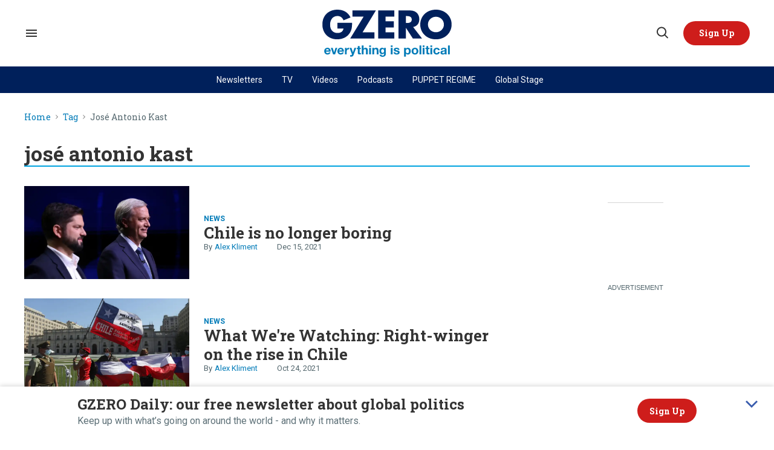

--- FILE ---
content_type: text/html; charset=utf-8
request_url: https://www.gzeromedia.com/tag/jose-antonio-kast
body_size: 65770
content:
<!DOCTYPE html><!-- Powered by RebelMouse. https://www.rebelmouse.com --><html lang="en"><head prefix="og: https://ogp.me/ns# article: https://ogp.me/ns/article#"><script type="application/ld+json">{"@context":"https://schema.org","@type":"BreadcrumbList","itemListElement":[{"@type":"ListItem","id":"https://www.gzeromedia.com/","item":"https://www.gzeromedia.com/","name":"Home","position":1},{"@type":"ListItem","id":"https://www.gzeromedia.com/tag/jose-antonio-kast","item":"https://www.gzeromedia.com/tag/jose-antonio-kast","name":"Tag","position":2},{"@type":"ListItem","id":"https://www.gzeromedia.com/tag/jose-antonio-kast","item":"https://www.gzeromedia.com/tag/jose-antonio-kast","name":"josé antonio kast","position":3}]}</script><script type="application/ld+json">{"@context":"https://schema.org","@type":"CollectionPage","name":"José antonio kast","url":"https://www.gzeromedia.com/tag/jose-antonio-kast"}</script><style>article, aside, details, figcaption, figure, footer, header, hgroup, nav, section{display:block;}html{-webkit-text-size-adjust:100%;-ms-text-size-adjust:100%;}body{margin:0;}body, button, input, select, textarea{;}::-moz-selection{background:#145a7c;color:#fff;text-shadow:none;}::selection{background:#145a7c;color:#fff;text-shadow:none;}:focus{outline:5px auto #2684b1;}a:hover, a:active{outline:0;}b, strong{font-weight:bold;}q:before, q:after{content:"";content:none;}ul, ol{margin:1em 0;padding:0 0 0 40px;}nav ul, nav ol{list-style:none;list-style-image:none;margin:0;padding:0;}img{border:0;-ms-interpolation-mode:bicubic;vertical-align:middle;}svg:not(:root){overflow:hidden;}form{margin:0;}label{cursor:pointer;}button, input{line-height:normal;}button, input[type="button"], input[type="reset"], input[type="submit"]{cursor:pointer;-webkit-appearance:button;}input[type="search"]::-webkit-search-decoration{-webkit-appearance:none;}button::-moz-focus-inner, input::-moz-focus-inner{border:0;padding:0;}input:invalid, textarea:invalid{background-color:#fccfcc;}.hidden{visibility:hidden;display:none !important;}.visuallyhidden.focusable:active, .visuallyhidden.focusable:focus{clip:auto;height:auto;margin:0;overflow:visible;position:static;width:auto;}.clearfix:before, .clearfix:after{content:"";}.clearfix:after{clear:both;}.clearfix{zoom:1;}html{font-size:10px;font-family:Roboto, sans-serif;line-height:1.4;color:#1f1f1f;font-weight:normal;}body, button, input, select, textarea{font-family:Roboto, sans-serif;color:#1f1f1f;}.col, body{font-size:1.6rem;line-height:1.4;}a{color:#242424;text-decoration:none;}a:hover{color:#242424;}.with-primary-color:hover{color:#242424;}.js-tab, .js-keep-reading, .js-toggle{cursor:pointer;}button:focus, input[type="text"], input[type="email"]{outline:0;}audio, canvas, iframe, img, svg, video{vertical-align:middle;max-width:100%;}.main{position:relative;overflow:hidden;}.display-block{display:block;}.cover-all{position:absolute;width:100%;height:100%;}.fa{font-family:FontAwesome, fontawesome-mini !important;}.fa.fa-instagram{font-size:1.15em;}.fa-googleplus:before{content:"";}.color-inherit:hover, .color-inherit{color:inherit;}.h1, .h2{margin:0;padding:0;font-size:1em;font-weight:normal;}.runner-spinner:before{content:"";display:block;padding-top:100%;}.sm-mt-0:not(:empty):before, .sm-mt-1:not(:empty):before, .sm-mt-2:not(:empty):before, .sm-mb-0:not(:empty):after, .sm-mb-1:not(:empty):after, .sm-mb-2:not(:empty):after, .md-mt-0:not(:empty):before, .md-mt-1:not(:empty):before, .md-mt-2:not(:empty):before, .md-mb-0:not(:empty):after, .md-mb-1:not(:empty):after, .md-mb-2:not(:empty):after, .lg-mt-0:not(:empty):before, .lg-mt-1:not(:empty):before, .lg-mt-2:not(:empty):before, .lg-mb-0:not(:empty):after, .lg-mb-1:not(:empty):after, .lg-mb-2:not(:empty):after{content:"";display:block;overflow:hidden;}.sm-mt-0:not(:empty):before{margin-bottom:0;}.sm-mt-1:not(:empty):before{margin-bottom:-10px;}.sm-mt-1 > *{margin-top:10px;}.sm-mt-2:not(:empty):before{margin-bottom:-20px;}.sm-mb-0:not(:empty):after{margin-top:0;}.sm-mb-1:not(:empty):after{margin-top:-10px;}.sm-mb-1 > *{margin-bottom:10px;}.sm-mb-2:not(:empty):after{margin-top:-20px;}.sm-mb-2 > *{margin-bottom:20px;}@media (min-width: 768px){.md-mt-0:not(:empty):before{margin-bottom:0;}}@media (min-width: 768px){.md-mt-1:not(:empty):before{margin-bottom:-10px;}}@media (min-width: 768px){.md-mt-2:not(:empty):before{margin-bottom:-20px;}}@media (min-width: 768px){.md-mb-0:not(:empty):after{margin-top:0;}}@media (min-width: 768px){.md-mb-1:not(:empty):after{margin-top:-10px;}}@media (min-width: 768px){.md-mb-2:not(:empty):after{margin-top:-20px;}}@media (min-width: 1024px){.lg-mt-0:not(:empty):before{margin-bottom:0;}}@media (min-width: 1024px){.lg-mt-1:not(:empty):before{margin-bottom:-10px;}}@media (min-width: 1024px){.lg-mt-2:not(:empty):before{margin-bottom:-20px;}}@media (min-width: 1024px){.lg-mb-0:not(:empty):after{margin-top:0;}}@media (min-width: 1024px){.lg-mb-1:not(:empty):after{margin-top:-10px;}}@media (min-width: 1024px){.lg-mb-2:not(:empty):after{margin-top:-20px;}}.mb-2 > *{margin-bottom:20px;}.mb-2 > :last-child{margin-bottom:0;}.v-sep > *{margin-bottom:20px;}@media (min-width: 768px){.v-sep > *{margin-bottom:40px;}}.v-sep > :last-child{margin-bottom:0;}@media only screen and (min-width: 768px){.hide-tablet-and-desktop{display:none !important;}}.row.px10{margin-left:-10px;margin-right:-10px;}.row.px10 > .col{padding-left:10px;padding-right:10px;}.row.px20{;}.row.px20 > .col{;}.row{margin-left:auto;margin-right:auto;overflow:hidden;}.row:after{content:"";display:table;clear:both;}.row:not(:empty){margin-bottom:-20px;}.col{margin-bottom:20px;}@media (min-width: 768px){.col{margin-bottom:40px;}}@media (min-width: 768px){.row:not(:empty){margin-bottom:-40px;}}.row .col{;}.row .col.s12{width:100%;}@media only screen and (min-width: 768px){.row .col.m12{width:100%;}}@media only screen and (min-width: 1024px){.row .col.l3{width:25%;}}@media only screen and (min-width: 1024px){.row .col.l9{width:75%;}}.widget{position:relative;box-sizing:border-box;}.widget:hover .widget__headline a{color:#242424;}.widget__headline{font-family:Roboto, sans-serif;color:#1f1f1f;cursor:pointer;}.widget__headline-text{font-family:inherit;color:inherit;word-break:break-word;}.image, .widget__image{background-position:center;background-repeat:no-repeat;background-size:cover;display:block;z-index:0;}.widget__product-buy-btn:hover{color:#fff;}.rebellt-item.parallax.has-description:before, .rebellt-item.parallax.has-description:after{content:"";display:block;padding-bottom:100%;}.rebellt-item.parallax.has-description.is--mobile:before, .rebellt-item.parallax.has-description.is--mobile:after{padding-bottom:90vh;}.rebellt-ecommerce--btn:hover{color:#fff;}.rebelbar.skin-simple .rebelbar__menu-toggle:hover{color:#242424;}.rebelbar.skin-simple .rebelbar__section-link:hover{color:#242424;}.menu-global{display:none;width:100%;position:fixed;z-index:3;color:#fff;background-color:#1a1a1a;height:100%;font-size:1.8rem;overflow-y:auto;overflow-x:hidden;line-height:1.6em;}@media (min-width: 768px){.menu-global{display:block;max-width:320px;top:0;-webkit-transform:translate(-320px);transform:translate(-320px);transform:translate3d(-320px, 0, 0);}}@media (min-width: 768px){.menu-global, .all-content-wrapper{transition:transform .2s cubic-bezier(.2, .3, .25, .9);}}.menu-overlay{position:fixed;top:-100%;left:0;height:0;width:100%;cursor:pointer;visibility:hidden;opacity:0;transition:opacity .2s;}.rm-embed-container.rm-embed-tiktok blockquote > section:before{content:"";display:block;width:100%;height:300px;border-radius:8px;}.logo__image, .image-element__img, .rm-lazyloadable-image{max-width:100%;height:auto;}.logo__image, .image-element__img{width:auto;}.sharebar a:hover{text-decoration:none;color:#fff;}.sharebar.with-first-button-caption:not(.enable-panel) .share:first-child:after{content:"Share";padding-left:5px;vertical-align:middle;}.share-media-panel-pinit_share:hover{opacity:.9;}@media (min-width: 768px){.sharebar.with-first-button-caption:not(.enable-panel) .share:first-child:after{content:"Share this story";padding-left:10px;vertical-align:middle;text-transform:uppercase;}}.action-btn{display:block;font-size:1.6rem;color:#242424;cursor:pointer;border:2px solid #242424;border-color:#242424;border-radius:2px;line-height:1em;padding:1.6rem;font-weight:700;text-align:center;}.action-btn:hover{color:#242424;border:2px solid #242424;border-color:#242424;}.module-headline__text{font-size:3rem;font-weight:700;color:#242424;}@media (min-width: 768px){.module-headline__text{font-size:3.6rem;}}.search-form__text-input:focus, .search-form__submit:focus{border:0;-webkit-box-shadow:none;-moz-box-shadow:none;box-shadow:none;outline:0;}.search-widget{position:relative;}.search-widget__input, .search-widget__submit{border:none;padding:0;margin:0;color:#1f1f1f;background:none;font-size:inherit;line-height:inherit;}.social-links__link{line-height:0;border-radius:50%;text-align:center;position:relative;vertical-align:middle;color:#fff;}.social-links__link:hover{color:#fff;}.social-links__link > span{position:absolute;top:0;left:0;right:0;bottom:0;margin:auto;height:1em;}.subscription-widget .social-links__link:hover{color:#242424;border-color:#242424;background:none;}.newsletter-element__form{text-align:center;position:relative;max-width:500px;margin-left:auto;margin-right:auto;}.newsletter-element__submit, .newsletter-element__input{border:0;padding:10px;font-size:1.6rem;font-weight:500;height:40px;line-height:20px;margin:0;}.newsletter-element__submit{background:#242424;color:#fff;position:absolute;top:0;right:0;}.newsletter-element__submit:hover{opacity:.9;}.newsletter-element__input{background:#f4f4f4;width:100%;color:#8f8f8f;padding-right:96px;box-sizing:border-box;}.rm-breadcrumb__list{margin:0;padding:0;}.rm-breadcrumb__item{list-style-type:none;display:inline;}.rm-breadcrumb__item:last-child .rm-breadcrumb__separator{display:none;}.rm-breadcrumb__item:last-child .rm-breadcrumb__link, .rm-breadcrumb__link.disabled{pointer-events:none;color:inherit;}.social-tab-i .share-fb:after, .social-tab-i .share-tw:after{content:none;}.social-tab-i .icons-share.fb:before{content:"";}.social-tab-i .icons-share.tw:before{content:"";}.social-tab-i .icons-share.pt:before{content:"";}.social-tab-i .icons-share.tl:before{content:"";}.social-tab-i .icons-share.em:before{content:"";}.social-tab-i .icons-share.sprite-shares-close:before{content:"";}.social-tab-i .icons-share.sprite-shares-share:before{content:"";}@media only screen and (min-width: 769px){.share-tab-img:hover .social-tab-i{display:block;}}.accesibility-hidden{border:0;clip:rect(1px 1px 1px 1px);clip:rect(1px, 1px, 1px, 1px);height:1px;margin:-1px;overflow:hidden;padding:0;position:absolute;width:1px;background:#000;color:#fff;}.posts-custom .posts-wrapper:after{content:"";display:block;margin-bottom:-20px;}.posts-custom .widget{margin-bottom:20px;width:100%;}.posts-custom .widget__headline, .posts-custom .social-date{display:block;}.posts-custom .social-date{color:#a4a2a0;font-size:1.4rem;}.posts-custom[data-attr-layout_headline] .widget{vertical-align:top;}.posts-custom .posts-wrapper{margin-left:0;margin-right:0;}.posts-custom .widget{display:inline-block;}.posts-custom article{margin:0;box-sizing:border-box;font-size:1.6rem;line-height:1.4;}.posts-custom .widget__headline{font-size:1em;font-weight:700;word-wrap:break-word;}.posts-custom .widget__section{display:block;}.posts-custom .widget__head{position:relative;}.posts-custom .widget__subheadline *{display:inline;}.posts-custom .main-author__avatar, .posts-custom .social-author__avatar{float:left;border-radius:50%;margin-right:8px;height:30px;width:30px;min-width:30px;overflow:hidden;position:relative;}.posts-custom .main-author__name, .posts-custom .social-author__name{color:#1f1f1f;font-size:1.4rem;font-weight:700;line-height:1.4;display:inline;overflow:hidden;text-overflow:ellipsis;white-space:nowrap;position:relative;}.posts-custom .main-author__name:hover, .posts-custom .social-author__name:hover, .posts-custom .main-author__social-name:hover, .posts-custom .social-author__social-name:hover{color:#242424;}.posts-custom[data-attr-layout_carousel] .posts-wrapper:after{margin-bottom:0 !important;}.posts-custom .slick-arrow:before{position:absolute;left:0;right:0;width:13px;bottom:0;top:0;margin:auto;height:16px;}.posts-custom .slick-arrow:hover{background:#242424;opacity:1;}.posts-custom .slick-dots .slick-active button, .posts-custom .slick-dots button:hover{background:#242424;}.posts-custom{;}.posts-custom a{word-wrap:break-word;}.posts-custom .widget__shares .share:hover{color:#fff;}.post-splash-custom .widget__shares .share:hover{color:#fff;}.post-authors__fb-like[fb-xfbml-state="rendered"]:before{content:"Like us on Facebook";line-height:20px;display:inline-block;vertical-align:middle;margin-right:15px;}.post-pager__btn:hover{background:#242424;color:#fff;}.post-pager__btn:hover .fa{padding:0 5px;}.list{display:block;margin-left:-1em;margin-right:-1em;padding:0;}.list__item{display:inline-block;padding:1em;}.widget__head .rm-lazyloadable-image{width:100%;}.share-plus:hover{background-color:#aaa;}.share-facebook, .share-fb{background-color:#1777f2;}.share-facebook:hover, .share-fb:hover{background-color:#318bff;}.share-twitter, .share-tw{background-color:#50abf1;}.share-twitter:hover, .share-tw:hover{background-color:#00a8e5;}.share-apple:hover{background-color:#333;}.share-linkedin{;}.share-linkedin:hover{background:#006da8;}.share-pinterest:hover{background:#bb2020;}.share-googleplus:hover{background-color:#c73c26;}.share-email:hover{background:#48596b;}.share-tumblr:hover{background-color:#243c53;}.share-sms:hover{background-color:#fd7e14;}.share-instagram{background-color:#3f729b;}.share-instagram:hover{background-color:#4b88b9;}.share-youtube{background-color:#cd201f;}.share-youtube:hover{background-color:#ea2524;}.share-linkedin{background-color:#0077b5;}.share-linkedin:hover{background-color:#005d8e;}.share-slack:hover{background-color:#0077b5;}.share-openid:hover{background-color:#e6881c;}:root{--primary-font-family:"Roboto Slab", serif;--secondary-font-family:"Roboto", sans-serif;--container-width:1440px;--small-container-width:1250px;--container-min-padding:16px;--splash-post-mobile-adjustment-margin:-16px;}@media (min-width: 768px){:root{--container-min-padding:24px;}}@media (min-width: 1024px){:root{--container-min-padding:40px;}}:root{--vertical-spacing-level-1:32px;--vertical-spacing-level-2:24px;--vertical-spacing-level-3:16px;--horizontal-spacing-level-1:16px;--horizontal-spacing-level-2:0;--horizontal-spacing-level-3:16px;--vertical-spacing-between-post-items:12px;--horizontal-spacing-between-post-items:16px;}@media (min-width: 768px) and (max-width: 1023px){:root{--vertical-spacing-level-1:40px;--vertical-spacing-level-2:24px;--vertical-spacing-level-3:16px;--horizontal-spacing-level-1:32px;--horizontal-spacing-level-2:24px;--horizontal-spacing-level-3:16px;}}@media (min-width: 1024px){:root{--vertical-spacing-level-1:52px;--vertical-spacing-level-2:32px;--vertical-spacing-level-3:24px;--horizontal-spacing-level-1:40px;--horizontal-spacing-level-2:32px;--horizontal-spacing-level-3:24px;--horizontal-spacing-between-post-items:32px;}}.main{background-color:#fff;}.main, .row{overflow:initial;}a:hover{text-decoration:underline;}.clearfix:before, .clearfix:after{display:none;}body *{box-sizing:border-box;}button{padding:0;margin:0;border:0;background:none;}button:focus, input:focus{outline:1px solid #2684b1;box-sizing:border-box;}.sm-mb-2:not(:empty):after, .row:not(:empty), .col, .sm-mb-1 > *, .sm-mt-1:not(:empty):before, .sm-mb-1:not(:empty):after, .posts-custom .posts-wrapper:after, .mb-2 > *, .v-sep > *, .sm-mb-2 > *{margin-bottom:0;margin-top:0;}.sm-mb-2:not(:empty):after, .sm-mt-1:not(:empty):before, .sm-mb-1:not(:empty):after, .posts-custom .posts-wrapper:after, .sm-mb-2:not(:empty):after, .sm-mt-1:not(:empty):before, .sm-mb-1:not(:empty):after, .posts-custom .posts-wrapper:after{display:none;}.sm-mb-2:not(:empty):after, .row:not(:empty), .col, .sm-mb-1 > *, .sm-mt-1:not(:empty):before, .sm-mb-1:not(:empty):after, .posts-custom .posts-wrapper:after, .mb-2 > *, .sm-mt-1 > *{margin-top:0;margin-bottom:0;}.posts-custom:before, .posts-custom:after, .posts-wrapper:after, .posts-wrapper:before, .posts-custom article:before, .posts-custom article:not(:empty):after, .posts-custom article > .row:after, .posts-custom article > .row:before, .posts-custom .widget__body:after, .posts-custom .widget__body:before, .posts-custom .widget.col:after, .sm-mb-1:not(:empty):after, .row:after{display:none;}.row.px20{margin-left:0;margin-right:0;}.row.px20 > .col{padding-left:0;padding-right:0;}.posts-custom .widget, .posts-custom .widget .col, .posts-custom .widget__body, .posts-custom .widget__headline, .posts-custom .widget__head{margin:0;padding:0;}.widget > article .row{overflow:visible;margin:0;}.widget .row .col{float:none;margin:0;}.row .col{float:none;box-sizing:border-box;}.posts-custom .widget__shares, .list{margin-left:0;margin-right:0;}.social-links{margin:0;display:flex;justify-content:center;}.social-links__link{padding:0;height:32px;width:32px;font-size:18px;margin:0;display:inline-flex;align-items:center;justify-content:center;background-color:#0000;background-repeat:no-repeat !important;background-position:center !important;}.social-links__link:not(:last-child){margin-right:16px;}.social-links__link > span{display:none;}.share-tab-img:hover .social-tab-i, .posts-custom .widget__shares i, .posts-custom .widget__shares svg{display:none;}attribute_set{display:none !important;}a, t .btn, input, button{transition:all .1s;}p{margin:0 0 1em;}p:last-child{margin:0;}body{background-color:#fff;font-family:var(--primary-font-family);color:var(--primary-text-color);font-size:10px;line-height:var(--normal-line-height);-webkit-font-smoothing:antialiased;-moz-osx-font-smoothing:grayscale;text-rendering:optimizelegibility;font-smooth:always;}html{margin-right:calc(100% - 100vw);overflow-x:hidden;}.posts-custom{font-family:var(--primary-font-family);}.page-headline__text, .custom-mobile-large-module-headline .module-headline__text, .search-modal-heading.ai-enabled, .text-large{font-family:var(--primary-font-family);font-size:34px;font-style:normal;font-weight:700;line-height:var(--small-line-height);}.text-medium-large-post-headline .widget .widget__headline, .medium-large-heading.module__heading, .from-your-site__headline:before, .body h2, .user-profile .site-title-edit, .newsletter-modal__headline, .module-headline__text, .search-modal-heading, .rebellt-ecommerce--price, .podcast-name, .text-medium-large{font-family:var(--primary-font-family);font-size:26px;font-style:normal;font-weight:700;line-height:var(--small-line-height);text-transform:none;}.newsletter__wrapper--sidebar .newsletter-headline, .testimonials-wrapper .module-headline__text, .search-result .module-headline__text, .author_title, .text-medium{font-family:var(--primary-font-family);font-size:20px;font-style:normal;font-weight:600;line-height:var(--small-line-height);}.topbar__hamburger .list__item[rel="title-link"]:nth-of-type(1){font-family:var(--primary-font-family);font-size:18px;font-style:normal;font-weight:700;line-height:var(--normal-line-height);}.module-profile-page .user-info__role, .article .tags:before{font-family:var(--secondary-font-family);font-size:18px;font-style:normal;font-weight:700;line-height:var(--normal-line-height);}.around-the-web__headline:before, .widget .widget__subheadline, .newsletter .text-element, .expanded .expand-mobile-search, .text-small{font-family:var(--primary-font-family);font-size:16px;font-style:normal;font-weight:700;line-height:var(--small-line-height);}.video-banner__description p, .show-container p, .with-see-all-link a:after, .newsletter-subheadline, .custom-paragraph .body-description, .widget .widget__subheadline *{font-family:var(--secondary-font-family);font-size:16px;font-style:normal;font-weight:400;line-height:var(--normal-line-height);}.sticky-newsletter h3, .sticky-newsletter .text-element, .breaking--news__banner .posts-custom .widget__headline{font-family:var(--primary-font-family);font-size:14px;font-style:normal;font-weight:700;line-height:var(--normal-line-height);}.sticky-newsletter p{color:#5e7178;font-family:var(--secondary-font-family);font-size:10px;font-weight:400;line-height:var(--normal-line-height);}.extra-small-post-headline .widget .widget__headline, .numbered-post .widget__head a:before, .feautured-event-post .snark-line, .text-extra-small{font-family:var(--primary-font-family);font-size:14px;font-weight:700;line-height:var(--small-line-height);}.btn.btn-outline, .breaking--news__banner .posts-custom .widget__headline-text:after{font-family:var(--primary-font-family);font-size:14px;font-weight:600;line-height:var(--normal-line-height);}.author_about_html, .profilepage__socials, .search__wrapper .search-widget__input, .newsletter-element__input, .text-label-medium{font-family:var(--primary-font-family);font-size:14px;font-weight:400;line-height:var(--small-line-height);}.article .body ol li:before, .search-ai-powered, .embed_blur_overflow p, .text-label{font-family:var(--primary-font-family);font-size:12px;font-weight:400;line-height:var(--small-line-height);letter-spacing:0;}.rm-breadcrumb__item, .rm-breadcrumb__link, .rm-breadcrumb__separator, .text-breadcrumb{font-family:var(--primary-font-family);font-size:14px;font-style:normal;font-weight:400;line-height:var(--small-line-height);}.widget .widget__section, .post-tags-primary-link, .text-article-cards-primary-tag{font-family:var(--secondary-font-family);font-size:14px;font-style:normal;font-weight:700;line-height:var(--normal-line-height);text-transform:uppercase;}.extra-2-small-post-headline .widget .widget__headline, .widget .social-date, .text-article-cards-date{font-family:var(--secondary-font-family);font-size:13px;font-style:normal;font-weight:400;line-height:var(--small-line-height);}.splash_post .widget .photo-caption, .splash_post .widget .photo-credit, .testimonial-author .ql-editor, .widget .social-author__name, .author-date-byline, .post-date, .author_job_title, .text-article-cards-author_name{font-family:var(--secondary-font-family);font-size:13px;font-style:normal;font-weight:400;line-height:var(--small-line-height);}.widget .photo-caption, .widget .photo-credit, .widget__shares:before, .article .media-photo-credit, .article .media-photo-credit p, .widget .photo-credit-none, .widget .photo-credit-none *, .text-article-credit{font-family:var(--secondary-font-family);font-size:12px;font-style:normal;font-weight:400;line-height:var(--small-line-height);}.btn.subscribe, .text-button-xs{font-family:var(--primary-font-family);font-size:11px;font-style:normal;font-weight:700;line-height:var(--large-line-height);}.btn, .text-button-s{font-family:var(--primary-font-family);font-size:12px;font-style:normal;font-weight:700;line-height:var(--large-line-height);}.video-banner__sponsor p, .sponsored__article .widget .social-author__name, .tags__item, .custom-small-label .widget .widget__section{font-family:var(--secondary-font-family);font-size:12px;font-style:normal;font-weight:700;line-height:var(--normal-line-height);}.btn.button-load-more, .btn.custom-button-load-more, .btn-wrapper > .text-element, .search-detail .search-widget__submit, .article .body-description .widget__show-more, .keep_reading_link, .newsletter-modal .newsletter-element__submit, .wrap-404 .btn, .search__wrapper .search-widget__submit:after, .rebellt-ecommerce--btn, .newsletter-element__submit, .text-button-large{font-family:var(--primary-font-family);font-size:16px;font-style:normal;font-weight:700;line-height:var(--large-line-height);}.footer__inner .footer__column--follow .text-element{font-family:var(--primary-font-family);font-size:16px;font-style:normal;font-weight:700;line-height:var(--normal-line-height);}.navbar .menu_item .text-element, .topbar_row_1 .list, .text-navbar-section-links, .hamburger-links .list{font-family:var(--secondary-font-family);font-size:12px;font-style:normal;font-weight:400;line-height:var(--small-line-height);}.footer__inner .footer__top .list .list__item:first-child{font-family:var(--primary-font-family);font-size:18px;font-style:normal;font-weight:700;line-height:var(--normal-line-height);}.topbar__hamburger .list__item, .footer__inner .footer__top .list__item, .footer__inner .text-element{font-family:var(--secondary-font-family);font-size:14px;font-style:normal;font-weight:400;line-height:var(--normal-line-height);}.consent-checkbox, .footer__inner .footer__bottom .list__item, .footer__inner .footer__bottom .text-element{font-family:var(--secondary-font-family);font-size:12px;font-style:normal;font-weight:400;line-height:var(--normal-line-height);}.widget .widget__headline{font-family:var(--primary-font-family);font-size:24px;font-style:normal;font-weight:700;line-height:var(--normal-line-height);}.with-underline, .with-decorator{font-family:var(--primary-font-family);font-size:24px;font-style:normal;font-weight:800;line-height:var(--normal-line-height);}@media (min-width: 768px) and (max-width: 1023px){.custom-desktop-medium-large-post-headline .widget .widget__headline, .wrap-404 h2, .text-medium-large{font-family:var(--primary-font-family);font-size:26px;font-style:normal;font-weight:700;line-height:var(--small-line-height);}}@media (min-width: 1024px){.custom-desktop-post-headline .widget .widget__subheadline *, .btn, .text-button-large{font-family:var(--primary-font-family);font-size:16px;font-style:normal;font-weight:700;line-height:var(--large-line-height);}}@media (min-width: 1024px){.navbar .menu_item .text-element, .btn.subscribe, .text-button-M{font-size:14px;}}@media (min-width: 1024px){.medium-large-heading.module__heading, .splash_post .widget .widget__headline, .custom-desktop-large-post-headline .widget .widget__headline, .from-your-site__headline:before, .newsletter-modal__headline, .body h2, .search-modal-heading, .text-large{font-family:var(--primary-font-family);font-size:34px;font-style:normal;font-weight:700;line-height:var(--small-line-height);}}@media (min-width: 1024px){.newsletter__wrapper--sidebar .newsletter-headline, .wrap-404 h2, .around-the-web__headline:before, .custom-desktop-medium-large-module-headline .module-headline__text, .custom-desktop-medium-large-post-headline .widget .widget__headline, .text-medium-large{font-family:var(--primary-font-family);font-size:26px;font-style:normal;font-weight:700;line-height:var(--small-line-height);}}@media (min-width: 1024px){.sticky-newsletter h3{font-family:var(--primary-font-family);font-size:24px;font-weight:700;line-height:var(--normal-line-height);}}@media (min-width: 1024px){.sticky-newsletter p{font-family:var(--secondary-font-family);font-size:16px;font-weight:400;line-height:var(--normal-line-height);}}@media (min-width: 1440px){.navbar .menu_item .text-element{font-size:16px;}}.search-modal-heading, .search-modal-heading-byline, .search-modal-latest-stories .module-headline__text, .search-modal-latest-stories .widget .widget__headline, .custom-desktop-post-headline .widget .widget__subheadline *, .recirculation_heading .text-element, .body h2, .body h3, .sticky-newsletter--collapsed .text-element a:hover, .sticky-newsletter__container h3, .breaking--news__banner .posts-custom .widget:hover .widget__headline a.widget__headline-text, .widget .widget__headline, .widget .widget__subheadline, .module-headline__text, .posts-custom blockquote, .link-out-icon, .widget:hover .widget__headline a, .search-detail .search-widget__input, .search-ai-powered, .article .tags:before, .newsletter-testimonial .ql-editor *, .primary-text-color{color:var(--primary-text-color);}.container__about .posts__about-us, .newsletter-modal .text-medium, .user-profile .site-bio a, .user-profile .site-bio a:hover, .user-info__role + p, .author-date-byline a, .article .body-description, .text-article-paragraph, .article .body-description blockquote, .author_job_title, .profilepage__socials, .photo-credit, .photo-caption, .search__wrapper .search-widget__input, .widget .social-author, .widget .social-date, .widget .social-author__name:before, .rm-breadcrumb__item:last-child .rm-breadcrumb__link, .hamburger .search-widget__input, .hamburger .search-widget__input::placeholder, .newsletter .newsletter-element__input, .newsletter-modal .newsletter-element__input, .article .widget__shares:before, .author-date-byline, .post-date, .media-caption, .media-photo-credit, .media-caption *, .media-photo-credit *, .secondary-text-color{color:var(--secondary-text-color);}.show-container h3, .show-container p, .btn.btn-outline:hover, .numbered-post .widget__head a:before, .topbar__hamburger .list__item a, .topbar__hamburger .list__item a:hover, .consent-checkbox, .consent-checkbox a, .consent-checkbox, .consent-checkbox a:hover, .background-blue a, .background-blue a:hover, .background-blue .widget a.widget__section, .background-blue .widget a.widget__section:hover, .background-blue .widget:hover .widget__headline a, .background-blue .widget .widget__headline, .background-dark a, .background-dark a:hover, .background-dark .widget a.widget__section, .background-dark .widget a.widget__section:hover, .background-dark .widget:hover .widget__headline a, .background-dark .widget .widget__headline, .background-dark .widget .widget__subheadline, .background-dark .widget .widget__subheadline *, .background-dark .widget .photo-caption, .background-dark .module__heading, .navbar .menu_item a, .navbar .menu_item a:hover, .btn, .btn:hover, .action-btn:hover, .btn-wrapper > .text-element, .footer .list__item, .search-detail .search-widget__submit, .white-text-color, .footer__navigation_item .text-element, .footer__social .text-element, .footer__newsletter .text-element, .hamburger .menu_item a, .hamburger .menu_item a:hover, .hamburger-links .list a, .hamburger-links .list, .hamburger .footer-links .list a, .hamburger-social .text-element, .footer__inner .text-element, .breaking--news__banner .posts-custom .widget:hover .widget__headline a, .search__wrapper .search-widget__submit:after, .article .widget__shares a, .article .widget__shares .share, .newsletter .newsletter-element__submit, .hamburger .menu__dropdown .list__item, .sticky-newsletter, .podcast-{color:var(--white-color);}.sponsored__article .widget .social-author__name:before, .sponsored__article .widget .social-author__name, .custom-author-link .widget .social-author__name, .widget .widget__subheadline * a u, .hover-primary:hover, .hover-primary:hover > a, .container__about .sidebar-column__post-group .widget__subheadline a, .tags .tags__item:hover, .listen-now-link, .listen-now-link:hover, .topbar-sticked .navbar .menu_item a, .topbar-sticked .navbar .menu_item a:hover, .widget .widget__section, .post-tags-primary-link, .text-color-primary-accent-color, .headline-404, a, .widget .social-author__name, .posts-custom .widget__head .social-author__name, .rm-breadcrumb__link, .around-the-web__link, .user-profile .site-title-edit, .links-color, .navbar .dropdown-arrow:after, .wrap-404 h2 span, .module-headline__text span, .article .body-description .widget__show-more, .keep_reading_link, .highlight, .widget__brief > :last-child:after, .embed_blur_overflow p, .module-headline__text a:hover, .add-to-calendar, .event-category, .primary-accent-color-as-color{color:var(--primary-accent-color);}.search__wrapper .search-widget__submit, .btn.btn-outline:hover, .wrap-404 .go-to-home, .search-detail .search-widget__submit, .numbered-post .widget__head a:before, .btn.custom-button-load-more, .btn.button-load-more{background-color:var(--primary-accent-color);}.sticky-newsletter .text-element, .article .body ol li:before, .article .body ul li:before, .share-buttons .social-tab-i .share, .btn, .btn-wrapper > .text-element, .background-primary-color, .newsletter-modal .newsletter-element__submit, .event-card .widget__shares a, .event-card .widget__shares .share, .rebellt-ecommerce--btn, .social-links .social-links__link, .newsletter-testimonial .newsletter-element__submit{background-color:var(--red);}.topbarplaceholder, .background-dark .module__heading.with-underline:after, .sticky-newsletter--collapsed .text-element, .sticky-newsletter, .article .body-description .widget__show-more, .keep_reading_link, .newsletter .newsletter-element__input, .hamburger .social-links .social-links__link, .hamburger .search-widget, .search-modal-latest-stories .widget, .sticky-newsletter .newsletter-element__input, .background-white-color{background-color:var(--white-color);}.post-date:before, .hamburger, .from-your-site__link:before, .around-the-web__link:before, .newsletter .newsletter-element__submit, .footer__newsletter .newsletter-element__form button, .rblad-rmdev_sticky, .sticky-newsletter .newsletter-element__submit, .podcast-url, .podcast-url:hover, .background-primary-text-color{background-color:var(--primary-text-color);}.breaking--news__banner .posts-custom .widget__headline-text:after{color:var(--blue);}.background-blue, .footer, .footer .social-links .social-links__link, .topbar_row_2{background-color:var(--dark-blue);}.sticky-newsletter__container p{color:#5e7178;}.custom-paragraph .body-description, .widget .widget__subheadline *{color:var(--light-grey);}.background-sponsored{background-color:var(--sponsored);}.search-module-headline:after, .module__heading.with-underline:after{background-color:var(--bright-blue);}.search-modal-heading{border-color:var(--bright-blue);}.search__wrapper .search-widget__input, .newsletter-modal .newsletter-element__input, .border-tertiary-text-color{border-color:var(--tertiary-text-color);}.module__heading.with-decorator:after{background-color:var(--border);}.btn.btn-outline:hover, .recirculation_heading{border-color:var(--primary-accent-color);}.container{max-width:var(--container-width);margin:0 auto;padding:0 var(--container-min-padding);box-sizing:border-box;display:grid;width:100%;}.content-hidden{margin:0;margin-top:-1px;height:1px;width:1px;overflow:hidden;display:block;}.load-more-scroll-wrapper, .module{display:grid;}.container_with_sidebar .row-wrapper > .row, .section_details_wrapper{display:grid;align-items:start;}.container_with_sidebar .row-wrapper > .row > .col{width:100%;}.main-column, .main-column .load-more-scroll-wrapper, .sidebar{display:grid;}.sticky-wrapper .sticky-item{display:grid;}@media (min-width: 1024px){.sidebar.sticky-wrapper{display:block;height:100%;}}@media (min-width: 1024px){.sticky-wrapper .sticky-item{position:sticky;top:188px;display:grid;}}@media (min-width: 1024px){.container_with_sidebar .row-wrapper > .row{grid-template-columns:1fr minmax(300px, 31.5446%);}}.module, .search-modal-latest-stories, .btn.custom-button-load-more, .btn.button-load-more{margin-top:var(--vertical-spacing-level-1);}.module, .container, .main-column, .sidebar, .container_with_sidebar .row-wrapper > .row, .load-more-scroll-wrapper, .load-more-scroll-wrapper + .rm-loadmore-placeholder, .posts-custom .posts-wrapper, .section_details_wrapper{grid-row-gap:var(--vertical-spacing-level-2);}.container_with_sidebar .row-wrapper > .row, .main-column .load-more-scroll-wrapper, .search__wrapper__inner, .posts-custom .posts-wrapper{grid-column-gap:var(--horizontal-spacing-level-2);}.main-column > .btn.custom-button-load-more, .container > .btn.custom-button-load-more, .main-column > .btn.button-load-more, .container > .btn.button-load-more{margin-top:0;}.search__wrapper__inner .search-modal-heading-wrapper, .search-modal-latest-stories .module-headline__text, .only-headline .module-headline__text{margin-bottom:var(--vertical-spacing-level-2);}.widget .widget__body{padding:24px 0;}.posts-custom .widget__section{margin-top:0;}.posts-custom .widget__section + .widget__headline, .posts-custom .widget__subheadline, .posts-custom .widget .body, .posts-custom .social-author, .posts-custom .social-date{margin-top:var(--vertical-spacing-between-post-items);}.posts-custom .social-author{margin-right:var(--horizontal-spacing-between-post-items);}.footer__inner > :not(:last-child){margin-bottom:var(--vertical-spacing-between-items);}.no-margin{margin:0;}@media (min-width: 1024px){.desktop-small-margin, .sidebar.sticky-wrapper > * + *, .btn.custom-button-load-more, .btn.button-load-more{margin-top:var(--vertical-spacing-level-2);}}@media (min-width: 1024px){.section_details_wrapper, .sidebar .posts-custom .posts-wrapper{grid-row-gap:var(--vertical-spacing-level-3);}}.modal-open-overlay{position:fixed;left:0;height:0;width:100%;cursor:pointer;visibility:hidden;opacity:0;transition:opacity .2s;top:0;}.placeholder-a-block{padding:26px 0 12px;background:none;display:flex;align-items:center;border-bottom:1px solid var(--additional, #d5d5d5);border-top:1px solid var(--additional, #d5d5d5);justify-content:center;flex-direction:column;position:relative;}.sidebar .placeholder-a-block{border:0;padding-bottom:0;}.rblad-rmdev_sticky:has(.rbl-ad:not(:empty)){margin-top:64px;}.rbl-ad:before{position:absolute;margin-top:-14px;width:100%;left:0;text-align:center;}.rblad-rmdev_sticky .rbl-ad:before{background-color:#282828e0;}@media (min-width: 768px){.placeholder-a-block{padding:27px 0;}}@media (min-width: 768px){.rblad-rmdev_sticky:has(.rbl-ad:not(:empty)){margin-top:104px;}}.content_ad, .leaderboard_ad, .sidebar_ad{display:flex;flex-direction:column;align-items:center;justify-content:center;border-top:1px solid #d5d5d5;border-bottom:1px solid #d5d5d5;}.content_ad:before, .leaderboard_ad:before, .sidebar_ad:before{content:"advertisement";display:block;width:100%;text-align:center;margin-bottom:8px;color:var(--secondary-text-color);font:500 11px Poppins, sans-serif;text-transform:uppercase;line-height:1;}.leaderboard_1:before{content:unset;}.leaderboard_ad{margin-inline:auto;min-width:100%;padding-block:16px;}.sidebar_ad{min-height:308px;padding:10px 0 27px;}.leaderboard_ad{min-height:303px;}@media (min-width: 768px){.leaderboard_ad{min-height:143px;}}.module-headline a:hover{text-decoration:none;}.search-modal-latest-stories .module-headline__text{text-align:center;}.module-headline .link-out-icon:hover:after{background-image:url("data:image/svg+xml,<svg%20xmlns=\"http://www.w3.org/2000/svg\"%20width=\"32\"%20height=\"33\"%20viewBox=\"0%200%2032%2033\"%20fill=\"none\"><g%20clip-path=\"url(%23clip0_7345_14019)\"><rect%20y=\"0.751953\"%20width=\"32\"%20height=\"32\"%20rx=\"16\"%20fill=\"%231579C0\"/><path%20d=\"M16.6527%208.91932L15.3473%2010.2247L20.9541%2015.8316L8.43505%2015.8316L8.43505%2017.6722L20.9541%2017.6722L15.3473%2023.279L16.6527%2024.5845L24.4853%2016.7519L16.6527%208.91932Z\"%20fill=\"%23ffffff\"/></g><defs><clipPath%20id=\"clip0_7345_14019\"><rect%20y=\"0.751953\"%20width=\"32\"%20height=\"32\"%20rx=\"16\"%20fill=\"white\"/></clipPath></defs></svg>");}.with-decorator, .with-underline{margin:0;}.with-decorator a:hover, .with-underline a:hover{text-decoration:none;}.with-decorator:after{content:"";height:1px;flex-grow:1;}.with-underline{display:flex;flex-direction:column;gap:6px;}.with-underline:after{content:"";display:block;height:2px;width:100%;}.with-see-all-link a:after{content:"See All Videos >";display:block;position:relative;}.sticky-newsletter .text-element, .btn, .search-detail .search-widget__submit, .btn-wrapper > .text-element, .keep_reading_link{padding:8px 16px;display:inline-flex;border-radius:100px;align-items:center;text-align:center;justify-content:center;}.btn:hover, .btn a:hover, .btn-wrapper > .text-element a:hover{text-decoration:none;}.btn.custom-button-load-more, .btn.button-load-more{border:0;border-radius:10px;display:block;margin-left:auto;margin-right:auto;max-width:746px;width:100%;}.arrow-right .text-element:after{content:"";width:10px;display:inline-block;height:10px;margin-left:10px;background:url("data:image/svg+xml,<svg%20xmlns=\"http://www.w3.org/2000/svg\"%20width=\"12\"%20height=\"11\"%20viewBox=\"0%200%2012%2011\"%20fill=\"none\"><path%20d=\"M6.00001%200.165955L5.1159%201.0472L8.61473%204.54095H0.983765V5.79095H8.61473L5.1159%209.28471L6.00001%2010.166L11.0163%205.16595L6.00001%200.165955Z\"%20fill=\"white\"/></svg>") center no-repeat;}.btn.custom-button-load-more, .btn.button-load-more, .keep_reading_link{padding:12px 24px;}.snark-line:has(.keep_reading_link){display:grid;justify-content:center;width:100%;}.btn-wrapper:has(.btn.btn-outline){margin:0 auto;width:100%;}@media (min-width: 1024px){.btn, .search-detail .search-widget__submit, .btn-wrapper > .text-element{padding:12px 16px;}}.rm-breadcrumb__separator{display:inline-block;font-size:0;visibility:hidden;margin:0 8px;width:4px;}.rm-breadcrumb__list, .rm-breadcrumb__item{display:flex;}.rm-breadcrumb__list{flex-wrap:wrap;row-gap:8px;}.rm-breadcrumb__separator:before{background-image:url("data:image/svg+xml,%3Csvg%20xmlns='http://www.w3.org/2000/svg'%20width='4'%20height='8'%20viewBox='0%200%204%208'%20fill='none'%3E%3Cpath%20d='M0%201.2L0.666667%200.5L4%204L0.666667%207.5L0%206.8L2.66667%204L0%201.2Z'%20fill='%238E8E8E'/%3E%3C/svg%3E");content:"";background-size:cover;background-position:center;display:block;height:7px;position:relative;top:4px;visibility:visible;width:4px;}.rm-breadcrumb__item:last-child .rm-breadcrumb__link{text-decoration:none;text-transform:capitalize;}.events-teaser .rm-breadcrumb__item:last-child a.rm-breadcrumb__link:hover{text-decoration:underline;}.posts-custom .posts-wrapper{line-height:1;font-size:10px;display:grid;}.widget .widget__body{display:flex;flex-wrap:wrap;margin:0;}.widget .widget__headline{width:100%;}.widget .widget__subheadline{width:100%;}.widget .widget__section, .post-tags-primary-link{text-transform:uppercase;border-bottom:0px solid var(--primary-accent-color);}.widget .social-author__avatar{display:none;height:30px;width:30px;margin-right:10px;}.widget .social-author, .widget .social-date{display:inline-flex;align-items:center;flex-wrap:wrap;}.widget .social-author__name:before{content:"By";padding-right:4px;display:inline-block;}.widget .social-author__name ~ .social-author__name:before{content:"& ";padding:0 4px 0 6px;}.widget .widget__body > .social-author, .widget .widget__body > .social-date{width:auto;align-self:center;}.widget .social-author + .social-date .social-date__text:before{display:inline-flex;content:"";}.widget .photo-credit:before{content:"Credit: ";}.media-caption + .media-photo-credit:before, .widget .photo-caption + .photo-credit:before{content:"| Credit: ";}.widget .photo-caption:empty + .photo-credit:before{content:"Credit";}.widget:not(:has(.widget__head)) .row .col:before, .aside-below-post .aside-top-5-module .widget:not(:has(.widget__head)) .row .col:before, .recirculation_post .widget:not(:has(.widget__head)) .row .col:before{content:"";line-height:1.4;display:block;padding-bottom:56.25%;background-color:#fafafa;background-image:url("https://assets.rbl.ms/23272489/origin.png");background-repeat:no-repeat;background-size:cover;background-position:center;}.no-fallback-image .widget:not(:has(.widget__head)) .row .col:before{content:unset;}.no-credit-gap .widget__head .widget__body:not(:has(.photo-credit)){height:30px;}.widget .social-author__name:hover:before{text-decoration:none;}.posts-custom .widget__head .widget__body:not(:has(.photo-credit)){padding:0;}.custom-credit-pre .photo-credit:before{content:"Credit: ";display:inline-block;}.custom-author-link .widget .social-author__name:before{display:none;}.sponsored__article .social-author{margin:0 0 var(--vertical-spacing-between-post-items);}.sponsored__article.image-on-left .social-author{margin-bottom:8px;}.sponsored__article .widget .social-author__name:before{content:"A message from our sponsor ";}.sponsored__article .widget .social-author__name:hover{text-decoration:none;}@media (min-width: 768px){.sponsored__article.image-on-left.desktop-large-teaser .widget .widget__body{padding-right:24px;}}.image-on-left .widget .row .col{display:grid;grid-template-columns:152px 1fr;align-items:center;grid-column-gap:16px;}.image-on-left .widget .widget__body{padding:0;row-gap:8px;}.image-on-left .widget .widget__body > *{margin-top:0;}.image-on-left .widget .social-author, .image-on-left .widget .social-date, .image-on-left .widget .widget__subheadline{display:none;}.image-on-left .widget .widget__headline{display:-webkit-box;-webkit-line-clamp:3;-webkit-box-orient:vertical;overflow:hidden;visibility:visible;}.container_with_sidebar .image-on-left .widget__subheadline{display:none;}@media (min-width: 768px){.image-on-left .widget .row .col{grid-template-columns:41.5% auto;}}@media (min-width: 768px){.image-on-left .widget .widget__body{padding:0 16px 0 0;row-gap:8px;}}@media (min-width: 768px){.image-on-left.desktop-large-teaser .widget .widget__body{row-gap:16px;padding:0;}}@media (min-width: 768px){.image-on-left.desktop-large-teaser .widget .row .col{grid-template-columns:34.6% auto;grid-column-gap:32px;}}@media (min-width: 768px){.container_with_sidebar .image-on-left.desktop-large-teaser .widget .row .col{grid-column-gap:24px;}}@media (min-width: 768px){.image-on-left.desktop-medium-teaser .widget .social-author, .image-on-left.desktop-medium-teaser .widget .social-date, .image-on-left.desktop-large-teaser .widget .social-author, .image-on-left.desktop-large-teaser .widget .social-date{display:inline-flex;}}@media (min-width: 768px){.image-on-left.desktop-medium-teaser .widget .widget__subheadline, .image-on-left.desktop-large-teaser .widget .widget__subheadline{display:-webkit-box;-webkit-line-clamp:2;-webkit-box-orient:vertical;overflow:hidden;visibility:visible;}}@media (min-width: 768px){.container_with_sidebar .image-on-left.desktop-large-teaser .widget__subheadline{display:none;}}.numbered-post .widget__head a:before{position:absolute;content:counter(section);z-index:1;display:flex;width:27px;height:28px;justify-content:center;align-items:center;}.breaking--news__banner .posts-custom .widget__headline-text:after{content:"MORE";margin-left:10px;min-width:50px;text-decoration-line:underline;text-decoration-style:solid;text-decoration-skip-ink:none;text-decoration-thickness:auto;text-underline-offset:auto;text-underline-position:from-font;text-transform:uppercase;}@media (min-width: 1024px){.breaking--news__banner .posts-custom .widget__headline-text:after{margin-left:8px;}}.search__wrapper{z-index:0;opacity:0;position:fixed;left:0;line-height:40px;display:none;align-items:center;justify-content:center;margin:auto;max-width:985px;right:0;top:0;bottom:0;box-sizing:border-box;overflow:auto;-ms-overflow-style:none;scrollbar-width:none;}.search__wrapper::-webkit-scrollbar{display:none;}.search-modal_close-pop-up{position:fixed;right:20px;top:20px;height:40px;width:40px;display:flex;align-items:flex-start;justify-content:flex-end;}.search__wrapper__inner{max-width:985px;width:100%;display:grid;padding:160px 12px;}.search-modal-heading{padding-bottom:8px;border-width:0;border-style:solid;border-bottom-width:2px;}.search-modal-heading-byline{margin-top:8px;}.search-widget form{display:grid;grid-template-columns:1fr auto;grid-gap:12px;max-width:100%;margin-left:auto;margin-right:auto;}.search-widget__input{border-style:solid;border-width:1px;background-color:#fff;padding:0 12px;border-radius:var(--1x, 4px);background-size:15px 15px;background-position:12px;background-repeat:no-repeat;}.search-widget__submit{border-radius:4px;font-family:var(--primary-font-family) !important;}.search-widget__submit{position:relative;width:47px;height:47px;background-image:url("data:image/svg+xml,%3Csvg%20xmlns='http://www.w3.org/2000/svg'%20width='24'%20height='25'%20viewBox='0%200%2024%2025'%20fill='none'%3E%3Cpath%20fill-rule='evenodd'%20clip-rule='evenodd'%20d='M18.319%2015.1676C20.7628%2012.0291%2020.542%207.48846%2017.6569%204.60328C14.5327%201.47908%209.46734%201.47908%206.34315%204.60328C3.21895%207.72748%203.21895%2012.7928%206.34315%2015.917C9.22833%2018.8022%2013.769%2019.0229%2016.9075%2016.5792C16.921%2016.5945%2016.9351%2016.6095%2016.9497%2016.6241L21.1924%2020.8667C21.5829%2021.2573%2022.2161%2021.2573%2022.6066%2020.8667C22.9971%2020.4762%2022.9971%2019.8431%2022.6066%2019.4525L18.364%2015.2099C18.3493%2015.1953%2018.3343%2015.1812%2018.319%2015.1676ZM16.2426%206.0175C18.5858%208.36064%2018.5858%2012.1596%2016.2426%2014.5028C13.8995%2016.8459%2010.1005%2016.8459%207.75736%2014.5028C5.41421%2012.1596%205.41421%208.36064%207.75736%206.0175C10.1005%203.67435%2013.8995%203.67435%2016.2426%206.0175Z'%20fill='white'/%3E%3C/svg%3E");background-repeat:no-repeat;background-position:center;background-size:24px 24px;}.search-widget__submit.fa:before{display:none;}.search-modal-latest-stories .module-headline__text{border-bottom:2px solid var(--bright-blue);padding-bottom:8px;}@media (min-width: 768px){.search-widget__input{background-image:url("data:image/svg+xml,<svg%20xmlns=\"http://www.w3.org/2000/svg\"%20width=\"15\"%20height=\"15\"%20viewBox=\"0%200%2015%2015\"%20fill=\"none\"><path%20d=\"M15%2014.0898L10.5742%209.66016C11.3867%208.64453%2011.875%207.35156%2011.875%205.94531C11.875%202.66016%209.21484%200%205.9375%200C2.65625%200%200%202.66406%200%205.94531C0%209.22656%202.66016%2011.8906%205.9375%2011.8906C7.35156%2011.8906%208.64844%2011.3945%209.66797%2010.5703L14.0898%2015L15%2014.0898ZM2.17969%209.71094C1.17578%208.70703%200.625%207.37109%200.625%205.94922C0.625%204.52734%201.17969%203.19141%202.17969%202.1875C3.17969%201.18359%204.51953%200.625%205.9375%200.625C7.35547%200.625%208.69141%201.17969%209.69531%202.18359C10.6992%203.1875%2011.25%204.52344%2011.25%205.94531C11.25%207.36719%2010.6953%208.70312%209.69531%209.70703C8.69141%2010.7109%207.35547%2011.2656%205.9375%2011.2656C4.51953%2011.2695%203.18359%2010.7148%202.17969%209.71094Z\"%20fill=\"%238289A1\"/></svg>");padding:10px 12px 10px 40px;}}@media (min-width: 768px){.search-widget__submit{padding:12px 16px;display:inline-flex;align-items:center;text-align:center;justify-content:center;background-image:none;width:113px;height:50px;font-family:var(--primary-font-family) !important;}}@media (min-width: 768px){.search-widget__submit:after{content:"Search";display:block;}}@media (min-width: 768px){.search__wrapper__inner{margin:auto;}}#mce-EMAIL::placeholder{color:#54676e;font:12px var(--primary-font-family);font-weight:300;}#newsletter-options li > div:after{content:"";display:table;clear:both;}.custom-checkbox + label:before{content:"";display:inline-block;position:absolute;left:0;top:0;width:22px;height:22px;flex-shrink:0;flex-grow:0;background:var(--white-color);border:1px solid var(--border);border-radius:0;}.custom-checkbox + label:after{background-position:100%;background-repeat:no-repeat;background-size:cover;content:"";display:inline-block;height:25px;position:absolute;top:0;left:0;width:26px;}.custom-checkbox:checked + label:after{background-image:url("data:image/svg+xml,%3Csvg%20xmlns='http://www.w3.org/2000/svg'%20width='24'%20height='23'%20viewBox='0%200%2024%2023'%20fill='none'%3E%3Crect%20x='0.5'%20y='0.731934'%20width='21'%20height='21'%20fill='white'%20stroke='%23C2D5DC'/%3E%3Cpath%20d='M10.5969%2014.8144L5.72317%209.98106L4%2011.6898L10.5969%2018.2319L24%204.94073L22.2768%203.23195L10.5969%2014.8144Z'%20fill='%23333333'/%3E%3C/svg%3E");}.newsletter__wrapper .mc-inputwrap .button:hover{opacity:.8;}.newsletter__wrapper--sidebar .consent-checkbox label:before{content:"";display:inline-block;vertical-align:middle;margin-right:12px;background-color:var(--white-color);background-repeat:no-repeat;height:16px;width:16px;}.newsletter__wrapper--sidebar .consent-checkbox input[type="checkbox"]:checked + label:before{background-image:url("data:image/svg+xml,%3Csvg%20xmlns='http://www.w3.org/2000/svg'%20width='18'%20height='17'%20viewBox='0%200%2018%2017'%20fill='none'%3E%3Crect%20y='0.875488'%20width='16'%20height='16'%20fill='white'/%3E%3Cpath%20d='M7.70692%2011.4807L4.1624%207.96558L2.90918%209.20834L7.70692%2013.9662L17.4546%204.29989L16.2014%203.05714L7.70692%2011.4807Z'%20fill='%23333333'/%3E%3C/svg%3E");}body:has(.newsletter-element__form .notification) #notification{display:none !important;}.article .body .newsletter-element__form ul li:before{display:none;}.search-widget .show-error .search-widget__input::placeholder{color:#d02b25;opacity:1;}.show-error .search-widget__input::-moz-placeholder{color:#d02b25;}.share-facebook, .share-fb, .share-facebook:hover, .share-fb:hover{background-image:url("data:image/svg+xml,<svg%20xmlns=\"http://www.w3.org/2000/svg\"%20width=\"10\"%20height=\"18\"%20viewBox=\"0%200%2010%2018\"%20fill=\"none\"><path%20d=\"M0.787365%209.5542H2.74036V17.2258C2.74036%2017.3773%202.86898%2017.5%203.02772%2017.5H6.33909C6.49784%2017.5%206.62646%2017.3773%206.62646%2017.2258V9.59034H8.87159C9.01757%209.59034%209.14039%209.48582%209.15706%209.34746L9.49805%206.52315C9.50741%206.44545%209.48161%206.36763%209.42712%206.30934C9.37258%206.25099%209.29453%206.21759%209.21264%206.21759H6.62657V4.44718C6.62657%203.91349%206.92773%203.64286%207.52178%203.64286C7.60643%203.64286%209.21264%203.64286%209.21264%203.64286C9.37138%203.64286%209.5%203.52008%209.5%203.36867V0.776223C9.5%200.624758%209.37138%200.502029%209.21264%200.502029H6.88239C6.86595%200.501261%206.82945%200.5%206.77566%200.5C6.37134%200.5%204.96595%200.575732%203.8558%201.55022C2.62576%202.6301%202.79674%203.92309%202.8376%204.14727V6.21754H0.787365C0.628625%206.21754%200.5%206.34027%200.5%206.49173V9.27995C0.5%209.43142%200.628625%209.5542%200.787365%209.5542Z\"%20fill=\"%23ffffff\"/></svg>");}.share-twitter, .share-tw, .share-twitter:hover, .share-tw:hover{background-image:url("data:image/svg+xml,<svg%20xmlns=\"http://www.w3.org/2000/svg\"%20width=\"18\"%20height=\"14\"%20viewBox=\"0%200%2018%2014\"%20fill=\"none\"><path%20d=\"M13.8885%200H16.4953L10.8002%205.93026L17.5%2014H12.2533L8.1446%209.10574L3.44326%2014H0.834909L6.92632%207.65692L0.5%200H5.87825L9.5922%204.47354L13.8869%200H13.8885ZM12.9736%2012.5785H14.418L5.09417%201.34687H3.54413L12.9736%2012.5785Z\"%20fill=\"%23ffffff\"/></svg>");}.share-linkedin, .share-linkedin:hover{background-image:url("data:image/svg+xml,<svg%20xmlns=\"http://www.w3.org/2000/svg\"%20width=\"18\"%20height=\"18\"%20viewBox=\"0%200%2018%2018\"%20fill=\"none\"><path%20fill-rule=\"evenodd\"%20clip-rule=\"evenodd\"%20d=\"M2.16348%204.33318C0.967776%204.33318%200%203.36199%200%202.16598C0%200.97084%200.967776%200%202.16348%200C3.35604%200%204.32521%200.97084%204.32521%202.16598C4.32521%203.36199%203.35604%204.33318%202.16348%204.33318ZM18.0001%2018.0002H14.2722V12.1533C14.2722%2010.7583%2014.2467%208.96501%2012.3338%208.96501C10.3925%208.96501%2010.0952%2010.484%2010.0952%2012.0523V18.0002H6.36754V5.97691H9.94609V7.61959H9.99569C10.4935%206.67447%2011.7103%205.67773%2013.5252%205.67773C17.3027%205.67773%2018.0001%208.16791%2018.0001%2011.4051V18.0002ZM4.02796%2017.9998H0.297455V5.97656H4.02796V17.9998Z\"%20fill=\"%23ffffff\"/></svg>");}.share-instagram, .share-instagram:hover{background-image:url("data:image/svg+xml,<svg%20xmlns=\"http://www.w3.org/2000/svg\"%20width=\"18\"%20height=\"18\"%20viewBox=\"0%200%2018%2018\"%20fill=\"none\"><path%20d=\"M8.99663%202.03165C11.2667%202.03165%2011.5331%202.04177%2012.4304%202.08226C13.2601%202.11937%2013.7087%202.25769%2014.0089%202.37577C14.4069%202.53096%2014.6903%202.71314%2014.9871%203.01002C15.2839%203.30691%2015.4694%203.5903%2015.6212%203.98839C15.7359%204.28865%2015.8776%204.73735%2015.9147%205.56728C15.9552%206.46468%2015.9653%206.7312%2015.9653%209.00169C15.9653%2011.2722%2015.9552%2011.5387%2015.9147%2012.4361C15.8776%2013.266%2015.7393%2013.7147%2015.6212%2014.015C15.4661%2014.4131%2015.2839%2014.6965%2014.9871%2014.9934C14.6903%2015.2902%2014.4069%2015.4758%2014.0089%2015.6276C13.7087%2015.7423%2013.2601%2015.884%2012.4304%2015.9211C11.5331%2015.9616%2011.2667%2015.9717%208.99663%2015.9717C6.72659%2015.9717%206.46012%2015.9616%205.5629%2015.9211C4.73314%2015.884%204.28452%2015.7457%203.98433%2015.6276C3.58631%2015.4724%203.30298%2015.2902%203.00615%2014.9934C2.70933%2014.6965%202.52381%2014.4131%202.37202%2014.015C2.25734%2013.7147%202.11567%2013.266%202.07857%2012.4361C2.0381%2011.5387%202.02798%2011.2722%202.02798%209.00169C2.02798%206.7312%202.0381%206.46468%202.07857%205.56728C2.11567%204.73735%202.25397%204.28865%202.37202%203.98839C2.52718%203.5903%202.70933%203.30691%203.00615%203.01002C3.30298%202.71314%203.58631%202.52758%203.98433%202.37577C4.28452%202.26106%204.73314%202.11937%205.5629%202.08226C6.46012%202.0384%206.72996%202.03165%208.99663%202.03165ZM8.99663%200.5C6.68948%200.5%206.39941%200.510121%205.49206%200.550605C4.5881%200.59109%203.97083%200.736158%203.43115%200.945326C2.87123%201.16124%202.39901%201.45475%201.92679%201.92707C1.45456%202.39938%201.16448%202.87507%200.945238%203.43173C0.736111%203.97152%200.591071%204.58891%200.550595%205.49643C0.510119%206.40058%200.5%206.69071%200.5%208.99831C0.5%2011.3059%200.510119%2011.5961%200.550595%2012.5036C0.591071%2013.4077%200.736111%2014.0251%200.945238%2014.5683C1.16111%2015.1283%201.45456%2015.6006%201.92679%2016.0729C2.39901%2016.5452%202.8746%2016.8354%203.43115%2017.0547C3.97083%2017.2638%204.5881%2017.4089%205.49544%2017.4494C6.40278%2017.4899%206.68948%2017.5%209%2017.5C11.3105%2017.5%2011.5972%2017.4899%2012.5046%2017.4494C13.4085%2017.4089%2014.0258%2017.2638%2014.5689%2017.0547C15.1288%2016.8388%2015.601%2016.5452%2016.0732%2016.0729C16.5454%2015.6006%2016.8355%2015.1249%2017.0548%2014.5683C17.2639%2014.0285%2017.4089%2013.4111%2017.4494%2012.5036C17.4899%2011.5961%2017.5%2011.3093%2017.5%208.99831C17.5%206.68734%2017.4899%206.40058%2017.4494%205.49305C17.4089%204.58891%2017.2639%203.97152%2017.0548%203.42836C16.8389%202.86833%2016.5454%202.39601%2016.0732%201.9237C15.601%201.45138%2015.1254%201.16124%2014.5689%200.941953C14.0292%200.732784%2013.4119%200.587716%2012.5046%200.547232C11.5938%200.510121%2011.3038%200.5%208.99663%200.5Z\"%20fill=\"%23ffffff\"/><path%20d=\"M8.99662%204.63614C6.58829%204.63614%204.63194%206.58951%204.63194%209.00169C4.63194%2011.4139%206.58491%2013.3672%208.99662%2013.3672C11.4083%2013.3672%2013.3613%2011.4139%2013.3613%209.00169C13.3613%206.58951%2011.4083%204.63614%208.99662%204.63614ZM8.99662%2011.8322C7.43154%2011.8322%206.16329%2010.5637%206.16329%208.99832C6.16329%207.43293%207.43154%206.16442%208.99662%206.16442C10.5617%206.16442%2011.8299%207.43293%2011.8299%208.99832C11.8299%2010.5637%2010.5617%2011.8322%208.99662%2011.8322Z\"%20fill=\"%23ffffff\"/><path%20d=\"M13.5333%205.47955C14.0959%205.47955%2014.552%205.0234%2014.552%204.4607C14.552%203.898%2014.0959%203.44185%2013.5333%203.44185C12.9707%203.44185%2012.5147%203.898%2012.5147%204.4607C12.5147%205.0234%2012.9707%205.47955%2013.5333%205.47955Z\"%20fill=\"%23ffffff\"/></svg>");}.share-email, .share-email:hover{background-image:url("data:image/svg+xml,<svg%20xmlns=\"http://www.w3.org/2000/svg\"%20width=\"20\"%20height=\"14\"%20viewBox=\"0%200%2020%2014\"%20fill=\"none\"><path%20fill-rule=\"evenodd\"%20clip-rule=\"evenodd\"%20d=\"M19.0722%200.0469622L9.99999%206.39753L0.927747%200.0469622C1.03055%200.0163273%201.13857%200%201.24999%200H18.75C18.8614%200%2018.9694%200.0163273%2019.0722%200.0469622ZM20%202.60247V12.6C20%2013.3732%2019.4404%2014%2018.75%2014H1.25C0.559644%2014%200%2013.3732%200%2012.6V2.60247L9.29562%209.1094C9.72216%209.40798%2010.2778%209.40798%2010.7044%209.1094L20%202.60247Z\"%20fill=\"%23ffffff\"/></svg>");}.share-pinterest, .share-pinterest:hover{background-image:url("data:image/svg+xml,<svg%20xmlns=\"http://www.w3.org/2000/svg\"%20width=\"18\"%20height=\"18\"%20viewBox=\"0%200%2018%2018\"%20fill=\"none\"><path%20fill-rule=\"evenodd\"%20clip-rule=\"evenodd\"%20d=\"M0.681222%207.25691C-0.142512%2011.194%201.90263%2015.1702%205.58188%2016.7849C5.54517%2016.1295%205.59483%2015.4722%205.72957%2014.8299L6.82201%2010.1983C6.63734%209.77446%206.54475%209.3161%206.55039%208.85367C6.55039%207.59399%207.27953%206.65306%208.18778%206.65306C8.51593%206.64822%208.83016%206.78565%209.04962%207.03001C9.26908%207.27437%209.37234%207.60179%209.33285%207.92804C9.16898%208.95305%208.91823%209.96223%208.58333%2010.9446C8.48063%2011.3493%208.576%2011.7788%208.84027%2012.1018C9.10455%2012.4248%209.50632%2012.6029%209.92278%2012.5817C11.5356%2012.5817%2012.6144%2010.5137%2012.6144%208.06233C12.6144%206.20002%2011.3615%204.8052%209.08244%204.8052C7.98103%204.7613%206.90994%205.17221%206.11975%205.94178C5.32956%206.71135%204.88961%207.77206%204.90281%208.87577C4.87727%209.48189%205.07685%2010.076%205.46304%2010.5434C5.60289%2010.6575%205.65212%2010.8495%205.58442%2011.0169C5.54368%2011.1733%205.45031%2011.5498%205.41466%2011.6969C5.39967%2011.7898%205.34099%2011.87%205.25693%2011.9122C5.17287%2011.9545%205.07366%2011.9537%204.99024%2011.9102C3.80188%2011.4249%203.25184%2010.1252%203.25184%208.66242C3.25184%206.24847%205.28903%203.35258%209.31842%203.35258C12.5592%203.35258%2014.6923%205.70108%2014.6923%208.22213C14.6923%2011.5566%2012.8411%2014.0471%2010.1087%2014.0471C9.28276%2014.0693%208.50196%2013.6705%208.03499%2012.988C8.03499%2012.988%207.54267%2014.943%207.44081%2015.3246C7.24356%2015.969%206.95575%2016.582%206.58604%2017.1453C9.77737%2018.0982%2013.2304%2017.0943%2015.416%2014.5783C17.6016%2012.0623%2018.116%208.49887%2016.7315%205.46601C15.347%202.43315%2012.3193%200.491185%208.98907%200.50003C4.97199%200.500056%201.50496%203.31984%200.681222%207.25691Z\"%20fill=\"%23ffffff\"/></svg>");}.share-youtube, .share-youtube:hover{background-image:url("data:image/svg+xml,<svg%20xmlns=\"http://www.w3.org/2000/svg\"%20width=\"18\"%20height=\"14\"%20viewBox=\"0%200%2018%2014\"%20fill=\"none\"><path%20fill-rule=\"evenodd\"%20clip-rule=\"evenodd\"%20d=\"M17.4526%202.75367C17.2497%201.99455%2016.652%201.39678%2015.8928%201.1939C14.517%200.825195%208.99995%200.825195%208.99995%200.825195C8.99995%200.825195%203.48289%200.825195%202.10706%201.1939C1.34802%201.39678%200.750173%201.99455%200.547282%202.75367C0.178589%204.12949%200.178589%207.00015%200.178589%207.00015C0.178589%207.00015%200.178589%209.8707%200.547282%2011.2467C0.750173%2012.0057%201.34802%2012.6035%202.10706%2012.8065C3.48289%2013.1751%208.99995%2013.1751%208.99995%2013.1751C8.99995%2013.1751%2014.517%2013.1751%2015.8928%2012.8065C16.652%2012.6035%2017.2497%2012.0057%2017.4526%2011.2467C17.8213%209.8707%2017.8213%207.00015%2017.8213%207.00015C17.8213%207.00015%2017.8213%204.12949%2017.4526%202.75367ZM7.1956%209.60635L11.8068%207.00012L7.1956%204.39369V9.60635Z\"%20fill=\"%23ffffff\"/></svg>");}.share-tumblr, .share-tumblr:hover{background-image:url("data:image/svg+xml,<svg%20xmlns=\"http://www.w3.org/2000/svg\"%20width=\"12\"%20height=\"18\"%20viewBox=\"0%200%2012%2018\"%20fill=\"none\"><path%20d=\"M11.5%2016.9455L10.5768%2014.3768C10.2169%2014.5373%209.53414%2014.676%209.0305%2014.691H8.959C7.49521%2014.691%207.20843%2013.6635%207.19586%2012.9127V7.31025H11.0466V4.5855H7.21V0H4.40107C4.35471%200%204.27379%200.03825%204.26279%200.13425C4.10407%201.539%203.40007%204.00125%200.5%204.986V7.31025H2.42971V13.1918C2.42971%2015.183%203.97757%2018%208.046%2018L8.03736%2017.9985H8.17957C9.58286%2017.976%2011.1519%2017.4225%2011.5%2016.9455Z\"%20fill=\"%23ffffff\"/></svg>");}.share-reddit, .share-reddit:hover{background-image:url("data:image/svg+xml,<svg%20xmlns=\"http://www.w3.org/2000/svg\"%20width=\"20\"%20height=\"16\"%20viewBox=\"0%200%2020%2016\"%20fill=\"none\"><path%20d=\"M20%207.38465C20%206.02711%2018.8836%204.92312%2017.5109%204.92312C16.962%204.92312%2016.4406%205.10035%2016.0149%205.42158C14.626%204.46774%2012.8065%203.89912%2010.8712%203.75512L11.9154%201.33298L14.9533%202.03451C15.0504%202.96374%2015.837%203.69235%2016.8015%203.69235C17.8307%203.69235%2018.6683%202.86405%2018.6683%201.84621C18.6683%200.828365%2017.8307%206.04088e-05%2016.8015%206.04088e-05C16.1493%206.04088e-05%2015.5756%200.333597%2015.2421%200.83698L11.6914%200.0160604C11.3902%20-0.0516317%2011.0952%200.0997524%2010.9757%200.374213L9.53205%203.72189C7.44244%203.79328%205.45115%204.37543%203.94773%205.38958C3.53827%205.08927%203.03049%204.92312%202.48911%204.92312C1.11637%204.92312%200%206.02711%200%207.38465C0%208.28434%200.496578%209.09787%201.25825%209.5151C1.24829%209.62341%201.24456%209.73418%201.24456%209.84618C1.24456%2013.2394%205.15246%2016%209.95644%2016C14.7592%2016%2018.6683%2013.2394%2018.6683%209.84618C18.6683%209.75018%2018.6646%209.65541%2018.6584%209.56064C19.4698%209.15203%2020%208.3188%2020%207.38465ZM16.8015%201.23083C17.1437%201.23083%2017.4238%201.50652%2017.4238%201.84621C17.4238%202.1859%2017.1437%202.46159%2016.8015%202.46159C16.4592%202.46159%2016.1792%202.1859%2016.1792%201.84621C16.1792%201.50652%2016.4592%201.23083%2016.8015%201.23083ZM5.6005%209.23079C5.6005%208.55264%206.1593%208.00003%206.84505%208.00003C7.5308%208.00003%208.08961%208.55264%208.08961%209.23079C8.08961%209.91018%207.5308%2010.4616%206.84505%2010.4616C6.1593%2010.4616%205.6005%209.91018%205.6005%209.23079ZM12.8301%2013.3132C11.9714%2013.9274%2010.9633%2014.2351%209.95644%2014.2351C8.9496%2014.2351%207.94151%2013.9274%207.08276%2013.3132C6.80398%2013.1139%206.74176%2012.7286%206.94337%2012.4542C7.14499%2012.1797%207.53454%2012.1182%207.81207%2012.3163C9.09521%2013.2332%2010.8177%2013.2357%2012.1008%2012.3163C12.3783%2012.1182%2012.7666%2012.1772%2012.9695%2012.4542C13.1711%2012.7299%2013.1077%2013.1139%2012.8301%2013.3132ZM13.0678%2010.4616C12.3808%2010.4616%2011.8233%209.91018%2011.8233%209.23079C11.8233%208.55264%2012.3808%208.00003%2013.0678%208.00003C13.7548%208.00003%2014.3124%208.55264%2014.3124%209.23079C14.3124%209.91018%2013.7548%2010.4616%2013.0678%2010.4616Z\"%20fill=\"%23ffffff\"/></svg>");}.share-copy-link, .share-copy-link:hover{background-image:url("data:image/svg+xml,<svg%20xmlns=\"http://www.w3.org/2000/svg\"%20width=\"16\"%20height=\"16\"%20viewBox=\"0%200%2016%2016\"%20fill=\"none\"><path%20fill-rule=\"evenodd\"%20clip-rule=\"evenodd\"%20d=\"M9.42905%208.47635C9.57782%208.33249%2010.0978%207.81006%2010.4275%207.47883C10.5389%207.36689%2010.6286%207.27679%2010.6749%207.23051C11.0815%207.1981%2011.4688%207.02289%2011.7742%206.71752L13.533%204.95869C14.221%204.27063%2014.221%203.15506%2013.533%202.46701C12.8449%201.77895%2011.7294%201.77895%2011.0413%202.46701L9.28248%204.22584C8.97701%204.5313%208.80183%204.91842%208.76949%205.32511L7.52365%206.57095C7.09488%205.41394%207.35438%204.10197%208.25649%203.19985L10.0153%201.44102C11.27%200.186326%2013.3043%200.186326%2014.559%201.44102C15.8137%202.69572%2015.8137%204.72998%2014.559%205.98467L12.8001%207.7435C11.8984%208.64524%2010.5858%208.90446%209.42905%208.47635ZM8.47635%209.42909C8.90446%2010.5859%208.64524%2011.8985%207.7435%2012.8002L5.98467%2014.559C4.72998%2015.8137%202.69572%2015.8137%201.44102%2014.559C0.186326%2013.3043%200.186326%2011.2701%201.44102%2010.0154L3.19985%208.25654C4.10197%207.35443%205.41394%207.09492%206.57095%207.52369L5.32511%208.76953C4.91842%208.80188%204.5313%208.97706%204.22584%209.28253L2.46701%2011.0414C1.77895%2011.7294%201.77895%2012.845%202.46701%2013.533C3.15506%2014.2211%204.27063%2014.2211%204.95869%2013.533L6.71752%2011.7742C7.02289%2011.4688%207.1981%2011.0815%207.23051%2010.6749C7.27679%2010.6287%207.36689%2010.539%207.47883%2010.4276C7.81006%2010.0979%208.33249%209.57787%208.47635%209.42909ZM9.6489%205.3251L5.39839%209.57561C5.11507%209.85893%205.11507%2010.3183%205.39839%2010.6016C5.6817%2010.8849%206.14105%2010.8849%206.42437%2010.6016L10.6749%206.35108C10.9582%206.06777%2010.9582%205.60842%2010.6749%205.3251C10.3916%205.04178%209.93222%205.04178%209.6489%205.3251Z\"%20fill=\"%23ffffff\"/></svg>");}.share-flipboard, .share-flipboard:hover{background-image:url("data:image/svg+xml,<svg%20xmlns=\"http://www.w3.org/2000/svg\"%20width=\"14\"%20height=\"14\"%20viewBox=\"0%200%2014%2014\"%20fill=\"none\"><path%20d=\"M0.25%2013.75V0.25H13.75V4.75H8.75V9.25H4.75V13.75H0.25Z\"%20fill=\"%23ffffff\"/></svg>");}.share-whatsapp, .share-whatsapp:hover{background-image:url("data:image/svg+xml,<svg%20xmlns=\"http://www.w3.org/2000/svg\"%20width=\"16\"%20height=\"16\"%20viewBox=\"0%200%2016%2016\"%20fill=\"none\"><path%20fill-rule=\"evenodd\"%20clip-rule=\"evenodd\"%20d=\"M13.0097%202.96069C11.6804%201.62994%209.91279%200.896768%208.02945%200.895996C4.14894%200.895996%200.990611%204.05407%200.989096%207.93578C0.988553%209.17665%201.31275%2010.3878%201.92887%2011.4555L0.930054%2015.1037L4.66224%2014.1247C5.69054%2014.6855%206.84834%2014.9812%208.02665%2014.9816H8.02951C8.02928%2014.9816%208.02974%2014.9816%208.02951%2014.9816C11.9096%2014.9816%2015.0682%2011.8232%2015.0698%207.94141C15.0705%206.06021%2014.3389%204.29139%2013.0097%202.96069ZM8.02948%2013.7926H8.02711C6.97714%2013.7922%205.94726%2013.5101%205.04882%2012.9769L4.83517%2012.8501L2.62043%2013.4311L3.2116%2011.2718L3.07246%2011.0503C2.48671%2010.1187%202.17735%209.04184%202.17781%207.93618C2.17907%204.70986%204.80416%202.08505%208.03185%202.08505C9.5948%202.08554%2011.064%202.69503%2012.1688%203.8011C13.2736%204.90716%2013.8817%206.37737%2013.8811%207.94092C13.8798%2011.1675%2011.2548%2013.7926%208.02948%2013.7926Z\"%20fill=\"%23ffffff\"/><path%20fill-rule=\"evenodd\"%20clip-rule=\"evenodd\"%20d=\"M11.2392%209.40951C11.0633%209.32146%2010.1984%208.89595%2010.0372%208.8372C9.87597%208.7785%209.75868%208.74915%209.64143%208.92525C9.52417%209.10132%209.18703%209.49758%209.08441%209.61501C8.98181%209.73235%208.87916%209.74713%208.70329%209.65899C8.52739%209.57094%207.96057%209.38521%207.28866%208.7859C6.76568%208.31941%206.41265%207.74339%206.31%207.56723C6.2074%207.39116%206.29908%207.29597%206.38716%207.20823C6.46629%207.12938%206.56309%207.00278%206.65105%206.90004C6.73899%206.79736%206.76831%206.72392%206.82695%206.6066C6.88559%206.48917%206.8563%206.38643%206.81229%206.29841C6.76831%206.21036%206.41651%205.3445%206.26993%204.99221C6.12709%204.64924%205.98209%204.69571%205.87409%204.69025C5.77164%204.68514%205.65421%204.68408%205.53695%204.68408C5.4197%204.68408%205.22908%204.72812%205.06787%204.90419C4.90663%205.08032%204.45215%205.50594%204.45215%206.37172C4.45215%207.23761%205.0825%208.0741%205.17046%208.19147C5.2584%208.30893%206.41091%2010.0857%208.17556%2010.8477C8.59526%2011.029%208.92294%2011.1372%209.1784%2011.2182C9.59982%2011.3521%209.98331%2011.3332%2010.2864%2011.2879C10.6244%2011.2374%2011.3272%2010.8624%2011.4738%2010.4515C11.6204%2010.0406%2011.6204%209.68832%2011.5764%209.61498C11.5324%209.54162%2011.4151%209.49758%2011.2392%209.40951Z\"%20fill=\"%23ffffff\"/></svg>");}.share-tiktok, .share-tiktok:hover{background-image:url("data:image/svg+xml,<svg%20xmlns=\"http://www.w3.org/2000/svg\"%20width=\"16\"%20height=\"18\"%20viewBox=\"0%200%2016%2018\"%20fill=\"none\"><path%20d=\"M15.5%207.47143C14.0255%207.47493%2012.5872%207.01894%2011.3882%206.16788V12.1034C11.3878%2013.2028%2011.0489%2014.2758%2010.417%2015.179C9.78498%2016.0822%208.88999%2016.7726%207.85166%2017.1578C6.81333%2017.5429%205.68116%2017.6046%204.60653%2017.3345C3.5319%2017.0644%202.56604%2016.4754%201.83809%2015.6463C1.11015%2014.8172%200.654814%2013.7874%200.53298%2012.6948C0.411146%2011.6021%200.628618%2010.4986%201.15632%209.53176C1.68402%208.56496%202.49679%207.78095%203.48596%207.28458C4.47512%206.7882%205.59353%206.60311%206.69164%206.75406V9.73945C6.18915%209.58271%205.64956%209.58744%205.14993%209.75294C4.6503%209.91844%204.21618%2010.2363%203.90957%2010.661C3.60296%2011.0858%203.43954%2011.5957%203.44264%2012.1181C3.44574%2012.6405%203.61521%2013.1485%203.92685%2013.5696C4.23848%2013.9908%204.67634%2014.3035%205.1779%2014.4632C5.67946%2014.6228%206.21907%2014.6212%206.71967%2014.4586C7.22027%2014.296%207.65626%2013.9807%207.96538%2013.5578C8.2745%2013.1348%208.44093%2012.6258%208.44092%2012.1034V0.5H11.3882C11.3862%200.746808%2011.407%200.99328%2011.4505%201.2363C11.5529%201.7788%2011.7659%202.29489%2012.0763%202.75298C12.3868%203.21108%2012.7882%203.60155%2013.256%203.90053C13.9217%204.33696%2014.702%204.56958%2015.5%204.56941V7.47143Z\"%20fill=\"%23ffffff\"/></svg>");}.share-sms, .share-sms:hover{background-image:url("data:image/svg+xml,<svg%20xmlns=\"http://www.w3.org/2000/svg\"%20width=\"18\"%20height=\"16\"%20viewBox=\"0%200%2018%2016\"%20fill=\"none\"><path%20d=\"M9%200.5C4.30508%200.5%200.5%203.61719%200.5%207.46429C0.5%209.125%201.21055%2010.6451%202.39258%2011.8404C1.97754%2013.5279%200.589648%2015.0312%200.573047%2015.048C0.5%2015.125%200.480078%2015.2388%200.523242%2015.3393C0.566406%2015.4397%200.659375%2015.5%200.765625%2015.5C2.96699%2015.5%204.61719%2014.4353%205.43398%2013.779C6.51973%2014.1908%207.725%2014.4286%209%2014.4286C13.6949%2014.4286%2017.5%2011.3114%2017.5%207.46429C17.5%203.61719%2013.6949%200.5%209%200.5ZM4.75664%209.60714H4.35156C4.20547%209.60714%204.08594%209.48661%204.08594%209.33929V8.80357C4.08594%208.65625%204.20547%208.53571%204.35156%208.53571H4.75996C4.95918%208.53571%205.10527%208.41853%205.10527%208.31473C5.10527%208.2712%205.07871%208.22433%205.03555%208.1875L4.3084%207.55804C4.02617%207.31696%203.8668%206.9721%203.8668%206.61719C3.8668%205.90402%204.49766%205.32478%205.27461%205.32478H5.67969C5.82578%205.32478%205.94531%205.44531%205.94531%205.59263V6.12835C5.94531%206.27567%205.82578%206.39621%205.67969%206.39621H5.27129C5.07207%206.39621%204.92598%206.51339%204.92598%206.61719C4.92598%206.66071%204.95254%206.70759%204.9957%206.74442L5.72285%207.37388C6.00508%207.61496%206.16445%207.95982%206.16445%208.31473C6.16777%209.0279%205.53359%209.60714%204.75664%209.60714ZM11.125%209.33929C11.125%209.48661%2011.0055%209.60714%2010.8594%209.60714H10.3281C10.182%209.60714%2010.0625%209.48661%2010.0625%209.33929V7.0558L9.23906%208.92411C9.14277%209.12165%208.86055%209.12165%208.76426%208.92411L7.9375%207.0558V9.33929C7.9375%209.48661%207.81797%209.60714%207.67188%209.60714H7.14062C6.99453%209.60714%206.875%209.48661%206.875%209.33929V5.85714C6.875%205.5625%207.11406%205.32143%207.40625%205.32143H7.9375C8.14004%205.32143%208.32266%205.43527%208.4123%205.61607L9%206.80134L9.5877%205.61607C9.67734%205.43527%209.86328%205.32143%2010.0625%205.32143H10.5938C10.8859%205.32143%2011.125%205.5625%2011.125%205.85714V9.33929ZM12.7287%209.60714H12.3203C12.1742%209.60714%2012.0547%209.48661%2012.0547%209.33929V8.80357C12.0547%208.65625%2012.1742%208.53571%2012.3203%208.53571H12.7287C12.9279%208.53571%2013.074%208.41853%2013.074%208.31473C13.074%208.2712%2013.0475%208.22433%2013.0043%208.1875L12.2771%207.55804C11.9949%207.31696%2011.8355%206.9721%2011.8355%206.61719C11.8355%205.90402%2012.4664%205.32478%2013.2434%205.32478H13.6484C13.7945%205.32478%2013.9141%205.44531%2013.9141%205.59263V6.12835C13.9141%206.27567%2013.7945%206.39621%2013.6484%206.39621H13.24C13.0408%206.39621%2012.8947%206.51339%2012.8947%206.61719C12.8947%206.66071%2012.9213%206.70759%2012.9645%206.74442L13.6916%207.37388C13.9738%207.61496%2014.1332%207.95982%2014.1332%208.31473C14.1365%209.0279%2013.5057%209.60714%2012.7287%209.60714Z\"%20fill=\"%23ffffff\"/></svg>");}.footer .share-facebook, .footer .share-facebook:hover, .hamburger .share-facebook, .hamburger .share-facebook:hover{background-image:url("data:image/svg+xml,<svg%20xmlns=\"http://www.w3.org/2000/svg\"%20width=\"10\"%20height=\"18\"%20viewBox=\"0%200%2010%2018\"%20fill=\"none\"><path%20d=\"M0.787365%209.5542H2.74036V17.2258C2.74036%2017.3773%202.86898%2017.5%203.02772%2017.5H6.33909C6.49784%2017.5%206.62646%2017.3773%206.62646%2017.2258V9.59034H8.87159C9.01757%209.59034%209.14039%209.48582%209.15706%209.34746L9.49805%206.52315C9.50741%206.44545%209.48161%206.36763%209.42712%206.30934C9.37258%206.25099%209.29453%206.21759%209.21264%206.21759H6.62657V4.44718C6.62657%203.91349%206.92773%203.64286%207.52178%203.64286C7.60643%203.64286%209.21264%203.64286%209.21264%203.64286C9.37138%203.64286%209.5%203.52008%209.5%203.36867V0.776223C9.5%200.624758%209.37138%200.502029%209.21264%200.502029H6.88239C6.86595%200.501261%206.82945%200.5%206.77566%200.5C6.37134%200.5%204.96595%200.575732%203.8558%201.55022C2.62576%202.6301%202.79674%203.92309%202.8376%204.14727V6.21754H0.787365C0.628625%206.21754%200.5%206.34027%200.5%206.49173V9.27995C0.5%209.43142%200.628625%209.5542%200.787365%209.5542Z\"%20fill=\"%23ffffff\"/></svg>");}.footer .share-twitter, .footer .share-twitter:hover, .hamburger .share-twitter, .hamburger .share-twitter:hover{background-image:url("data:image/svg+xml,<svg%20xmlns=\"http://www.w3.org/2000/svg\"%20width=\"18\"%20height=\"14\"%20viewBox=\"0%200%2018%2014\"%20fill=\"none\"><path%20d=\"M13.8885%200H16.4953L10.8002%205.93026L17.5%2014H12.2533L8.1446%209.10574L3.44326%2014H0.834909L6.92632%207.65692L0.5%200H5.87825L9.5922%204.47354L13.8869%200H13.8885ZM12.9736%2012.5785H14.418L5.09417%201.34687H3.54413L12.9736%2012.5785Z\"%20fill=\"%23ffffff\"/></svg>");}.footer .share-linkedin, .footer .share-linkedin:hover, .hamburger .share-linkedin, .hamburger .share-linkedin:hover{background-image:url("data:image/svg+xml,<svg%20xmlns=\"http://www.w3.org/2000/svg\"%20width=\"18\"%20height=\"18\"%20viewBox=\"0%200%2018%2018\"%20fill=\"none\"><path%20fill-rule=\"evenodd\"%20clip-rule=\"evenodd\"%20d=\"M2.16348%204.33318C0.967776%204.33318%200%203.36199%200%202.16598C0%200.97084%200.967776%200%202.16348%200C3.35604%200%204.32521%200.97084%204.32521%202.16598C4.32521%203.36199%203.35604%204.33318%202.16348%204.33318ZM18.0001%2018.0002H14.2722V12.1533C14.2722%2010.7583%2014.2467%208.96501%2012.3338%208.96501C10.3925%208.96501%2010.0952%2010.484%2010.0952%2012.0523V18.0002H6.36754V5.97691H9.94609V7.61959H9.99569C10.4935%206.67447%2011.7103%205.67773%2013.5252%205.67773C17.3027%205.67773%2018.0001%208.16791%2018.0001%2011.4051V18.0002ZM4.02796%2017.9998H0.297455V5.97656H4.02796V17.9998Z\"%20fill=\"%23ffffff\"/></svg>");}.footer .share-instagram, .footer .share-instagram:hover, .hamburger .share-instagram, .hamburger .share-instagram:hover{background-image:url("data:image/svg+xml,<svg%20xmlns=\"http://www.w3.org/2000/svg\"%20width=\"18\"%20height=\"18\"%20viewBox=\"0%200%2018%2018\"%20fill=\"none\"><path%20d=\"M8.99663%202.03165C11.2667%202.03165%2011.5331%202.04177%2012.4304%202.08226C13.2601%202.11937%2013.7087%202.25769%2014.0089%202.37577C14.4069%202.53096%2014.6903%202.71314%2014.9871%203.01002C15.2839%203.30691%2015.4694%203.5903%2015.6212%203.98839C15.7359%204.28865%2015.8776%204.73735%2015.9147%205.56728C15.9552%206.46468%2015.9653%206.7312%2015.9653%209.00169C15.9653%2011.2722%2015.9552%2011.5387%2015.9147%2012.4361C15.8776%2013.266%2015.7393%2013.7147%2015.6212%2014.015C15.4661%2014.4131%2015.2839%2014.6965%2014.9871%2014.9934C14.6903%2015.2902%2014.4069%2015.4758%2014.0089%2015.6276C13.7087%2015.7423%2013.2601%2015.884%2012.4304%2015.9211C11.5331%2015.9616%2011.2667%2015.9717%208.99663%2015.9717C6.72659%2015.9717%206.46012%2015.9616%205.5629%2015.9211C4.73314%2015.884%204.28452%2015.7457%203.98433%2015.6276C3.58631%2015.4724%203.30298%2015.2902%203.00615%2014.9934C2.70933%2014.6965%202.52381%2014.4131%202.37202%2014.015C2.25734%2013.7147%202.11567%2013.266%202.07857%2012.4361C2.0381%2011.5387%202.02798%2011.2722%202.02798%209.00169C2.02798%206.7312%202.0381%206.46468%202.07857%205.56728C2.11567%204.73735%202.25397%204.28865%202.37202%203.98839C2.52718%203.5903%202.70933%203.30691%203.00615%203.01002C3.30298%202.71314%203.58631%202.52758%203.98433%202.37577C4.28452%202.26106%204.73314%202.11937%205.5629%202.08226C6.46012%202.0384%206.72996%202.03165%208.99663%202.03165ZM8.99663%200.5C6.68948%200.5%206.39941%200.510121%205.49206%200.550605C4.5881%200.59109%203.97083%200.736158%203.43115%200.945326C2.87123%201.16124%202.39901%201.45475%201.92679%201.92707C1.45456%202.39938%201.16448%202.87507%200.945238%203.43173C0.736111%203.97152%200.591071%204.58891%200.550595%205.49643C0.510119%206.40058%200.5%206.69071%200.5%208.99831C0.5%2011.3059%200.510119%2011.5961%200.550595%2012.5036C0.591071%2013.4077%200.736111%2014.0251%200.945238%2014.5683C1.16111%2015.1283%201.45456%2015.6006%201.92679%2016.0729C2.39901%2016.5452%202.8746%2016.8354%203.43115%2017.0547C3.97083%2017.2638%204.5881%2017.4089%205.49544%2017.4494C6.40278%2017.4899%206.68948%2017.5%209%2017.5C11.3105%2017.5%2011.5972%2017.4899%2012.5046%2017.4494C13.4085%2017.4089%2014.0258%2017.2638%2014.5689%2017.0547C15.1288%2016.8388%2015.601%2016.5452%2016.0732%2016.0729C16.5454%2015.6006%2016.8355%2015.1249%2017.0548%2014.5683C17.2639%2014.0285%2017.4089%2013.4111%2017.4494%2012.5036C17.4899%2011.5961%2017.5%2011.3093%2017.5%208.99831C17.5%206.68734%2017.4899%206.40058%2017.4494%205.49305C17.4089%204.58891%2017.2639%203.97152%2017.0548%203.42836C16.8389%202.86833%2016.5454%202.39601%2016.0732%201.9237C15.601%201.45138%2015.1254%201.16124%2014.5689%200.941953C14.0292%200.732784%2013.4119%200.587716%2012.5046%200.547232C11.5938%200.510121%2011.3038%200.5%208.99663%200.5Z\"%20fill=\"%23ffffff\"/><path%20d=\"M8.99662%204.63614C6.58829%204.63614%204.63194%206.58951%204.63194%209.00169C4.63194%2011.4139%206.58491%2013.3672%208.99662%2013.3672C11.4083%2013.3672%2013.3613%2011.4139%2013.3613%209.00169C13.3613%206.58951%2011.4083%204.63614%208.99662%204.63614ZM8.99662%2011.8322C7.43154%2011.8322%206.16329%2010.5637%206.16329%208.99832C6.16329%207.43293%207.43154%206.16442%208.99662%206.16442C10.5617%206.16442%2011.8299%207.43293%2011.8299%208.99832C11.8299%2010.5637%2010.5617%2011.8322%208.99662%2011.8322Z\"%20fill=\"%23ffffff\"/><path%20d=\"M13.5333%205.47955C14.0959%205.47955%2014.552%205.0234%2014.552%204.4607C14.552%203.898%2014.0959%203.44185%2013.5333%203.44185C12.9707%203.44185%2012.5147%203.898%2012.5147%204.4607C12.5147%205.0234%2012.9707%205.47955%2013.5333%205.47955Z\"%20fill=\"%23ffffff\"/></svg>");}.footer .share-email, .footer .share-email:hover, .hamburger .share-email, .hamburger .share-email:hover{background-image:url("data:image/svg+xml,<svg%20xmlns=\"http://www.w3.org/2000/svg\"%20width=\"20\"%20height=\"14\"%20viewBox=\"0%200%2020%2014\"%20fill=\"none\"><path%20fill-rule=\"evenodd\"%20clip-rule=\"evenodd\"%20d=\"M19.0722%200.0469622L9.99999%206.39753L0.927747%200.0469622C1.03055%200.0163273%201.13857%200%201.24999%200H18.75C18.8614%200%2018.9694%200.0163273%2019.0722%200.0469622ZM20%202.60247V12.6C20%2013.3732%2019.4404%2014%2018.75%2014H1.25C0.559644%2014%200%2013.3732%200%2012.6V2.60247L9.29562%209.1094C9.72216%209.40798%2010.2778%209.40798%2010.7044%209.1094L20%202.60247Z\"%20fill=\"%23ffffff\"/></svg>");}.footer .share-pinterest, .footer .share-pinterest:hover{background-image:url("data:image/svg+xml,<svg%20xmlns=\"http://www.w3.org/2000/svg\"%20width=\"18\"%20height=\"18\"%20viewBox=\"0%200%2018%2018\"%20fill=\"none\"><path%20fill-rule=\"evenodd\"%20clip-rule=\"evenodd\"%20d=\"M0.681222%207.25691C-0.142512%2011.194%201.90263%2015.1702%205.58188%2016.7849C5.54517%2016.1295%205.59483%2015.4722%205.72957%2014.8299L6.82201%2010.1983C6.63734%209.77446%206.54475%209.3161%206.55039%208.85367C6.55039%207.59399%207.27953%206.65306%208.18778%206.65306C8.51593%206.64822%208.83016%206.78565%209.04962%207.03001C9.26908%207.27437%209.37234%207.60179%209.33285%207.92804C9.16898%208.95305%208.91823%209.96223%208.58333%2010.9446C8.48063%2011.3493%208.576%2011.7788%208.84027%2012.1018C9.10455%2012.4248%209.50632%2012.6029%209.92278%2012.5817C11.5356%2012.5817%2012.6144%2010.5137%2012.6144%208.06233C12.6144%206.20002%2011.3615%204.8052%209.08244%204.8052C7.98103%204.7613%206.90994%205.17221%206.11975%205.94178C5.32956%206.71135%204.88961%207.77206%204.90281%208.87577C4.87727%209.48189%205.07685%2010.076%205.46304%2010.5434C5.60289%2010.6575%205.65212%2010.8495%205.58442%2011.0169C5.54368%2011.1733%205.45031%2011.5498%205.41466%2011.6969C5.39967%2011.7898%205.34099%2011.87%205.25693%2011.9122C5.17287%2011.9545%205.07366%2011.9537%204.99024%2011.9102C3.80188%2011.4249%203.25184%2010.1252%203.25184%208.66242C3.25184%206.24847%205.28903%203.35258%209.31842%203.35258C12.5592%203.35258%2014.6923%205.70108%2014.6923%208.22213C14.6923%2011.5566%2012.8411%2014.0471%2010.1087%2014.0471C9.28276%2014.0693%208.50196%2013.6705%208.03499%2012.988C8.03499%2012.988%207.54267%2014.943%207.44081%2015.3246C7.24356%2015.969%206.95575%2016.582%206.58604%2017.1453C9.77737%2018.0982%2013.2304%2017.0943%2015.416%2014.5783C17.6016%2012.0623%2018.116%208.49887%2016.7315%205.46601C15.347%202.43315%2012.3193%200.491185%208.98907%200.50003C4.97199%200.500056%201.50496%203.31984%200.681222%207.25691Z\"%20fill=\"%23ffffff\"/></svg>");}.footer .share-youtube, .footer .share-youtube:hover, .hamburger .share-youtube, .hamburger .share-youtube:hover{background-image:url("data:image/svg+xml,<svg%20xmlns=\"http://www.w3.org/2000/svg\"%20width=\"18\"%20height=\"14\"%20viewBox=\"0%200%2018%2014\"%20fill=\"none\"><path%20fill-rule=\"evenodd\"%20clip-rule=\"evenodd\"%20d=\"M17.4526%202.75367C17.2497%201.99455%2016.652%201.39678%2015.8928%201.1939C14.517%200.825195%208.99995%200.825195%208.99995%200.825195C8.99995%200.825195%203.48289%200.825195%202.10706%201.1939C1.34802%201.39678%200.750173%201.99455%200.547282%202.75367C0.178589%204.12949%200.178589%207.00015%200.178589%207.00015C0.178589%207.00015%200.178589%209.8707%200.547282%2011.2467C0.750173%2012.0057%201.34802%2012.6035%202.10706%2012.8065C3.48289%2013.1751%208.99995%2013.1751%208.99995%2013.1751C8.99995%2013.1751%2014.517%2013.1751%2015.8928%2012.8065C16.652%2012.6035%2017.2497%2012.0057%2017.4526%2011.2467C17.8213%209.8707%2017.8213%207.00015%2017.8213%207.00015C17.8213%207.00015%2017.8213%204.12949%2017.4526%202.75367ZM7.1956%209.60635L11.8068%207.00012L7.1956%204.39369V9.60635Z\"%20fill=\"%23ffffff\"/></svg>");}.footer .share-tumblr, .footer .share-tumblr:hover, .hamburger .share-tumblr, .hamburger .share-tumblr:hover{background-image:url("data:image/svg+xml,<svg%20xmlns=\"http://www.w3.org/2000/svg\"%20width=\"12\"%20height=\"18\"%20viewBox=\"0%200%2012%2018\"%20fill=\"none\"><path%20d=\"M11.5%2016.9455L10.5768%2014.3768C10.2169%2014.5373%209.53414%2014.676%209.0305%2014.691H8.959C7.49521%2014.691%207.20843%2013.6635%207.19586%2012.9127V7.31025H11.0466V4.5855H7.21V0H4.40107C4.35471%200%204.27379%200.03825%204.26279%200.13425C4.10407%201.539%203.40007%204.00125%200.5%204.986V7.31025H2.42971V13.1918C2.42971%2015.183%203.97757%2018%208.046%2018L8.03736%2017.9985H8.17957C9.58286%2017.976%2011.1519%2017.4225%2011.5%2016.9455Z\"%20fill=\"%23ffffff\"/></svg>");}.footer .share-flipboard, .footer .share-flipboard:hover, .hamburger .share-flipboard, .hamburger .share-flipboard:hover{background-image:url("data:image/svg+xml,<svg%20xmlns=\"http://www.w3.org/2000/svg\"%20width=\"14\"%20height=\"14\"%20viewBox=\"0%200%2014%2014\"%20fill=\"none\"><path%20d=\"M0.25%2013.75V0.25H13.75V4.75H8.75V9.25H4.75V13.75H0.25Z\"%20fill=\"%23ffffff\"/></svg>");}.footer .share-whatsapp, .footer .share-whatsapp:hover, .hamburger .share-whatsapp, .hamburger .share-whatsapp:hover{background-image:url("data:image/svg+xml,<svg%20xmlns=\"http://www.w3.org/2000/svg\"%20width=\"16\"%20height=\"16\"%20viewBox=\"0%200%2016%2016\"%20fill=\"none\"><path%20fill-rule=\"evenodd\"%20clip-rule=\"evenodd\"%20d=\"M13.0097%202.96069C11.6804%201.62994%209.91279%200.896768%208.02945%200.895996C4.14894%200.895996%200.990611%204.05407%200.989096%207.93578C0.988553%209.17665%201.31275%2010.3878%201.92887%2011.4555L0.930054%2015.1037L4.66224%2014.1247C5.69054%2014.6855%206.84834%2014.9812%208.02665%2014.9816H8.02951C8.02928%2014.9816%208.02974%2014.9816%208.02951%2014.9816C11.9096%2014.9816%2015.0682%2011.8232%2015.0698%207.94141C15.0705%206.06021%2014.3389%204.29139%2013.0097%202.96069ZM8.02948%2013.7926H8.02711C6.97714%2013.7922%205.94726%2013.5101%205.04882%2012.9769L4.83517%2012.8501L2.62043%2013.4311L3.2116%2011.2718L3.07246%2011.0503C2.48671%2010.1187%202.17735%209.04184%202.17781%207.93618C2.17907%204.70986%204.80416%202.08505%208.03185%202.08505C9.5948%202.08554%2011.064%202.69503%2012.1688%203.8011C13.2736%204.90716%2013.8817%206.37737%2013.8811%207.94092C13.8798%2011.1675%2011.2548%2013.7926%208.02948%2013.7926Z\"%20fill=\"%23ffffff\"/><path%20fill-rule=\"evenodd\"%20clip-rule=\"evenodd\"%20d=\"M11.2392%209.40951C11.0633%209.32146%2010.1984%208.89595%2010.0372%208.8372C9.87597%208.7785%209.75868%208.74915%209.64143%208.92525C9.52417%209.10132%209.18703%209.49758%209.08441%209.61501C8.98181%209.73235%208.87916%209.74713%208.70329%209.65899C8.52739%209.57094%207.96057%209.38521%207.28866%208.7859C6.76568%208.31941%206.41265%207.74339%206.31%207.56723C6.2074%207.39116%206.29908%207.29597%206.38716%207.20823C6.46629%207.12938%206.56309%207.00278%206.65105%206.90004C6.73899%206.79736%206.76831%206.72392%206.82695%206.6066C6.88559%206.48917%206.8563%206.38643%206.81229%206.29841C6.76831%206.21036%206.41651%205.3445%206.26993%204.99221C6.12709%204.64924%205.98209%204.69571%205.87409%204.69025C5.77164%204.68514%205.65421%204.68408%205.53695%204.68408C5.4197%204.68408%205.22908%204.72812%205.06787%204.90419C4.90663%205.08032%204.45215%205.50594%204.45215%206.37172C4.45215%207.23761%205.0825%208.0741%205.17046%208.19147C5.2584%208.30893%206.41091%2010.0857%208.17556%2010.8477C8.59526%2011.029%208.92294%2011.1372%209.1784%2011.2182C9.59982%2011.3521%209.98331%2011.3332%2010.2864%2011.2879C10.6244%2011.2374%2011.3272%2010.8624%2011.4738%2010.4515C11.6204%2010.0406%2011.6204%209.68832%2011.5764%209.61498C11.5324%209.54162%2011.4151%209.49758%2011.2392%209.40951Z\"%20fill=\"%23ffffff\"/></svg>");}.footer .share-tiktok, .footer .share-tiktok:hover, .hamburger .share-tiktok, .hamburger .share-tiktok:hover{background-image:url("data:image/svg+xml,<svg%20xmlns=\"http://www.w3.org/2000/svg\"%20width=\"16\"%20height=\"18\"%20viewBox=\"0%200%2016%2018\"%20fill=\"none\"><path%20d=\"M15.5%207.47143C14.0255%207.47493%2012.5872%207.01894%2011.3882%206.16788V12.1034C11.3878%2013.2028%2011.0489%2014.2758%2010.417%2015.179C9.78498%2016.0822%208.88999%2016.7726%207.85166%2017.1578C6.81333%2017.5429%205.68116%2017.6046%204.60653%2017.3345C3.5319%2017.0644%202.56604%2016.4754%201.83809%2015.6463C1.11015%2014.8172%200.654814%2013.7874%200.53298%2012.6948C0.411146%2011.6021%200.628618%2010.4986%201.15632%209.53176C1.68402%208.56496%202.49679%207.78095%203.48596%207.28458C4.47512%206.7882%205.59353%206.60311%206.69164%206.75406V9.73945C6.18915%209.58271%205.64956%209.58744%205.14993%209.75294C4.6503%209.91844%204.21618%2010.2363%203.90957%2010.661C3.60296%2011.0858%203.43954%2011.5957%203.44264%2012.1181C3.44574%2012.6405%203.61521%2013.1485%203.92685%2013.5696C4.23848%2013.9908%204.67634%2014.3035%205.1779%2014.4632C5.67946%2014.6228%206.21907%2014.6212%206.71967%2014.4586C7.22027%2014.296%207.65626%2013.9807%207.96538%2013.5578C8.2745%2013.1348%208.44093%2012.6258%208.44092%2012.1034V0.5H11.3882C11.3862%200.746808%2011.407%200.99328%2011.4505%201.2363C11.5529%201.7788%2011.7659%202.29489%2012.0763%202.75298C12.3868%203.21108%2012.7882%203.60155%2013.256%203.90053C13.9217%204.33696%2014.702%204.56958%2015.5%204.56941V7.47143Z\"%20fill=\"%23ffffff\"/></svg>");}.search-tooltip:after{content:"";display:block;width:15px;height:7px;position:absolute;top:-7px;left:16px;background:url("data:image/svg+xml,<svg%20xmlns=\"http://www.w3.org/2000/svg\"%20width=\"16\"%20height=\"8\"%20viewBox=\"0%200%2016%208\"%20fill=\"none\"><path%20d=\"M8%200.4375L15.5%207.4375H0.5L8%200.4375Z\"%20fill=\"white\"/></svg>") center no-repeat;}.podcast-teaser .widget__head > a:before{content:"";background-image:url("data:image/svg+xml,<svg%20xmlns=\"http://www.w3.org/2000/svg\"%20width=\"27\"%20height=\"26\"%20viewBox=\"0%200%2027%2026\"%20fill=\"none\"><rect%20x=\"0.333252\"%20width=\"26\"%20height=\"26\"%20rx=\"2\"%20fill=\"%23007BB8\"/><path%20d=\"M12.8332%2016.0625C13.673%2016.0625%2014.4785%2015.7289%2015.0723%2015.135C15.6662%2014.5411%2015.9998%2013.7357%2015.9998%2012.8958V6.56248C15.9998%205.72263%2015.6662%204.91717%2015.0723%204.32331C14.4785%203.72944%2013.673%203.39581%2012.8332%203.39581C11.9933%203.39581%2011.1879%203.72944%2010.594%204.32331C10.0001%204.91717%209.6665%205.72263%209.6665%206.56248V12.8958C9.6665%2013.7357%2010.0001%2014.5411%2010.594%2015.135C11.1879%2015.7289%2011.9933%2016.0625%2012.8332%2016.0625ZM11.2498%206.56248C11.2498%206.14255%2011.4167%205.73983%2011.7136%205.44289C12.0105%205.14596%2012.4132%204.97915%2012.8332%204.97915C13.2531%204.97915%2013.6558%205.14596%2013.9528%205.44289C14.2497%205.73983%2014.4165%206.14255%2014.4165%206.56248V12.8958C14.4165%2013.3157%2014.2497%2013.7185%2013.9528%2014.0154C13.6558%2014.3123%2013.2531%2014.4791%2012.8332%2014.4791C12.4132%2014.4791%2012.0105%2014.3123%2011.7136%2014.0154C11.4167%2013.7185%2011.2498%2013.3157%2011.2498%2012.8958V6.56248Z\"%20fill=\"white\"/><path%20d=\"M18.3748%2012.8959C18.3748%2012.6859%2018.2914%2012.4845%2018.143%2012.3361C17.9945%2012.1876%2017.7931%2012.1042%2017.5832%2012.1042C17.3732%2012.1042%2017.1718%2012.1876%2017.0234%2012.3361C16.8749%2012.4845%2016.7915%2012.6859%2016.7915%2012.8959C16.7915%2013.9457%2016.3745%2014.9525%2015.6321%2015.6948C14.8898%2016.4371%2013.883%2016.8542%2012.8332%2016.8542C11.7834%2016.8542%2010.7765%2016.4371%2010.0342%2015.6948C9.29187%2014.9525%208.87484%2013.9457%208.87484%2012.8959C8.87484%2012.6859%208.79143%2012.4845%208.64296%2012.3361C8.4945%2012.1876%208.29313%2012.1042%208.08317%2012.1042C7.87321%2012.1042%207.67184%2012.1876%207.52338%2012.3361C7.37491%2012.4845%207.2915%2012.6859%207.2915%2012.8959C7.29306%2014.2273%207.77395%2015.5137%208.64619%2016.5197C9.51842%2017.5257%2010.7237%2018.184%2012.0415%2018.3742V20.0209H11.6457C11.4357%2020.0209%2011.2343%2020.1043%2011.0859%2020.2527C10.9374%2020.4012%2010.854%2020.6026%2010.854%2020.8125C10.854%2021.0225%2010.9374%2021.2238%2011.0859%2021.3723C11.2343%2021.5208%2011.4357%2021.6042%2011.6457%2021.6042H14.0207C14.2306%2021.6042%2014.432%2021.5208%2014.5805%2021.3723C14.7289%2021.2238%2014.8123%2021.0225%2014.8123%2020.8125C14.8123%2020.6026%2014.7289%2020.4012%2014.5805%2020.2527C14.432%2020.1043%2014.2306%2020.0209%2014.0207%2020.0209H13.6248V18.3742C14.9426%2018.184%2016.1479%2017.5257%2017.0202%2016.5197C17.8924%2015.5137%2018.3733%2014.2273%2018.3748%2012.8959Z\"%20fill=\"white\"/></svg>");width:26px;position:absolute;left:10px;bottom:10px;background-repeat:no-repeat;content:unset;height:26px !important;}.generic-slideshow .posts-custom .slick-arrow:before{background-image:url("data:image/svg+xml,%3Csvg%20xmlns='http://www.w3.org/2000/svg'%20width='60'%20height='61'%20viewBox='0%200%2060%2061'%20fill='none'%3E%3Cg%20clip-path='url(%23clip0_16243_44226)'%3E%3Cpath%20d='M35%2023.0998L26.9649%2030.7498L35%2038.3998L32.5263%2040.7498L22%2030.7498L32.5263%2020.7498L35%2023.0998Z'%20fill='white'/%3E%3C/g%3E%3Cdefs%3E%3CclipPath%20id='clip0_16243_44226'%3E%3Crect%20width='60'%20height='60'%20fill='white'%20transform='translate(0%200.749756)'/%3E%3C/clipPath%3E%3C/defs%3E%3C/svg%3E");background-size:cover;content:"";display:block;height:40px;margin:auto;opacity:1;width:40px;}.generic-slideshow .posts-custom .slick-arrow.slick-next:before{transform:rotate(180deg);}@media (min-width: 768px){.generic-slideshow .posts-custom .slick-arrow:before{font-size:38px;}}.dropdown-item:hover{background-color:#f0f0f0;}.event-card .widget__shares:before{display:none;}.social-links .social-links__link:hover, .btn:hover, .btn-wrapper > .text-element:hover, .search-widget__submit:hover, .keep_reading_link, .keep_reading_link:hover, .btn.button-load-more:hover, .search_toggle:hover, .widget .widget__shares a:hover, .widget .widget__shares .share:hover, .tags .tags__item:hover{opacity:.9;text-decoration:none;}.podcast-url:hover{outline:none;color:#fff;}.custom-play-button .widget__play:before, .sidebar .custom-play-button .widget__play:before{background-image:url("data:image/svg+xml,%3Csvg%20xmlns='http://www.w3.org/2000/svg'%20width='150'%20height='221'%20viewBox='0%200%20220%20240'%20fill='none'%3E%3Cg%20filter='url(%23filter0_dddddd_15410_37738)'%3E%3Ccircle%20cx='110'%20cy='30'%20r='30'%20fill='%23007BB8'/%3E%3Cpath%20d='M123.637%2030.6818L102.671%2042.4912L102.671%2018.8723L123.637%2030.6818Z'%20fill='white'/%3E%3C/g%3E%3Cdefs%3E%3Cfilter%20id='filter0_dddddd_15410_37738'%20x='0'%20y='0'%20width='220'%20height='240'%20filterUnits='userSpaceOnUse'%20color-interpolation-filters='sRGB'%3E%3CfeFlood%20flood-opacity='0'%20result='BackgroundImageFix'/%3E%3CfeColorMatrix%20in='SourceAlpha'%20type='matrix'%20values='0%200%200%200%200%200%200%200%200%200%200%200%200%200%200%200%200%200%20127%200'%20result='hardAlpha'/%3E%3CfeOffset%20dy='2.76726'/%3E%3CfeGaussianBlur%20stdDeviation='1.1069'/%3E%3CfeColorMatrix%20type='matrix'%20values='0%200%200%200%200%200%200%200%200%200%200%200%200%200%200%200%200%200%200.0196802%200'/%3E%3CfeBlend%20mode='normal'%20in2='BackgroundImageFix'%20result='effect1_dropShadow_15410_37738'/%3E%3CfeColorMatrix%20in='SourceAlpha'%20type='matrix'%20values='0%200%200%200%200%200%200%200%200%200%200%200%200%200%200%200%200%200%20127%200'%20result='hardAlpha'/%3E%3CfeOffset%20dy='6.6501'/%3E%3CfeGaussianBlur%20stdDeviation='2.66004'/%3E%3CfeColorMatrix%20type='matrix'%20values='0%200%200%200%200%200%200%200%200%200%200%200%200%200%200%200%200%200%200.0282725%200'/%3E%3CfeBlend%20mode='normal'%20in2='effect1_dropShadow_15410_37738'%20result='effect2_dropShadow_15410_37738'/%3E%3CfeColorMatrix%20in='SourceAlpha'%20type='matrix'%20values='0%200%200%200%200%200%200%200%200%200%200%200%200%200%200%200%200%200%20127%200'%20result='hardAlpha'/%3E%3CfeOffset%20dy='12.5216'/%3E%3CfeGaussianBlur%20stdDeviation='5.00862'/%3E%3CfeColorMatrix%20type='matrix'%20values='0%200%200%200%200%200%200%200%200%200%200%200%200%200%200%200%200%200%200.035%200'/%3E%3CfeBlend%20mode='normal'%20in2='effect2_dropShadow_15410_37738'%20result='effect3_dropShadow_15410_37738'/%3E%3CfeColorMatrix%20in='SourceAlpha'%20type='matrix'%20values='0%200%200%200%200%200%200%200%200%200%200%200%200%200%200%200%200%200%20127%200'%20result='hardAlpha'/%3E%3CfeOffset%20dy='22.3363'/%3E%3CfeGaussianBlur%20stdDeviation='8.93452'/%3E%3CfeColorMatrix%20type='matrix'%20values='0%200%200%200%200%200%200%200%200%200%200%200%200%200%200%200%200%200%200.0417275%200'/%3E%3CfeBlend%20mode='normal'%20in2='effect3_dropShadow_15410_37738'%20result='effect4_dropShadow_15410_37738'/%3E%3CfeColorMatrix%20in='SourceAlpha'%20type='matrix'%20values='0%200%200%200%200%200%200%200%200%200%200%200%200%200%200%200%200%200%20127%200'%20result='hardAlpha'/%3E%3CfeOffset%20dy='41.7776'/%3E%3CfeGaussianBlur%20stdDeviation='16.711'/%3E%3CfeColorMatrix%20type='matrix'%20values='0%200%200%200%200%200%200%200%200%200%200%200%200%200%200%200%200%200%200.0503198%200'/%3E%3CfeBlend%20mode='normal'%20in2='effect4_dropShadow_15410_37738'%20result='effect5_dropShadow_15410_37738'/%3E%3CfeColorMatrix%20in='SourceAlpha'%20type='matrix'%20values='0%200%200%200%200%200%200%200%200%200%200%200%200%200%200%200%200%200%20127%200'%20result='hardAlpha'/%3E%3CfeOffset%20dy='100'/%3E%3CfeGaussianBlur%20stdDeviation='40'/%3E%3CfeColorMatrix%20type='matrix'%20values='0%200%200%200%200%200%200%200%200%200%200%200%200%200%200%200%200%200%200.07%200'/%3E%3CfeBlend%20mode='normal'%20in2='effect5_dropShadow_15410_37738'%20result='effect6_dropShadow_15410_37738'/%3E%3CfeBlend%20mode='normal'%20in='SourceGraphic'%20in2='effect6_dropShadow_15410_37738'%20result='shape'/%3E%3C/filter%3E%3C/defs%3E%3C/svg%3E");background-repeat:no-repeat;background-position:center;background-size:contain;bottom:-145px;content:"";display:block;height:221px;position:absolute;right:-45px;width:150px;}@media (min-width: 1024px){.custom-play-button .widget__play:before{background-image:url("data:image/svg+xml,%3Csvg%20xmlns='http://www.w3.org/2000/svg'%20width='220'%20height='240'%20viewBox='0%200%20220%20240'%20fill='none'%3E%3Cg%20filter='url(%23filter0_dddddd_15410_37738)'%3E%3Ccircle%20cx='110'%20cy='30'%20r='30'%20fill='%23007BB8'/%3E%3Cpath%20d='M123.637%2030.6818L102.671%2042.4912L102.671%2018.8723L123.637%2030.6818Z'%20fill='white'/%3E%3C/g%3E%3Cdefs%3E%3Cfilter%20id='filter0_dddddd_15410_37738'%20x='0'%20y='0'%20width='220'%20height='240'%20filterUnits='userSpaceOnUse'%20color-interpolation-filters='sRGB'%3E%3CfeFlood%20flood-opacity='0'%20result='BackgroundImageFix'/%3E%3CfeColorMatrix%20in='SourceAlpha'%20type='matrix'%20values='0%200%200%200%200%200%200%200%200%200%200%200%200%200%200%200%200%200%20127%200'%20result='hardAlpha'/%3E%3CfeOffset%20dy='2.76726'/%3E%3CfeGaussianBlur%20stdDeviation='1.1069'/%3E%3CfeColorMatrix%20type='matrix'%20values='0%200%200%200%200%200%200%200%200%200%200%200%200%200%200%200%200%200%200.0196802%200'/%3E%3CfeBlend%20mode='normal'%20in2='BackgroundImageFix'%20result='effect1_dropShadow_15410_37738'/%3E%3CfeColorMatrix%20in='SourceAlpha'%20type='matrix'%20values='0%200%200%200%200%200%200%200%200%200%200%200%200%200%200%200%200%200%20127%200'%20result='hardAlpha'/%3E%3CfeOffset%20dy='6.6501'/%3E%3CfeGaussianBlur%20stdDeviation='2.66004'/%3E%3CfeColorMatrix%20type='matrix'%20values='0%200%200%200%200%200%200%200%200%200%200%200%200%200%200%200%200%200%200.0282725%200'/%3E%3CfeBlend%20mode='normal'%20in2='effect1_dropShadow_15410_37738'%20result='effect2_dropShadow_15410_37738'/%3E%3CfeColorMatrix%20in='SourceAlpha'%20type='matrix'%20values='0%200%200%200%200%200%200%200%200%200%200%200%200%200%200%200%200%200%20127%200'%20result='hardAlpha'/%3E%3CfeOffset%20dy='12.5216'/%3E%3CfeGaussianBlur%20stdDeviation='5.00862'/%3E%3CfeColorMatrix%20type='matrix'%20values='0%200%200%200%200%200%200%200%200%200%200%200%200%200%200%200%200%200%200.035%200'/%3E%3CfeBlend%20mode='normal'%20in2='effect2_dropShadow_15410_37738'%20result='effect3_dropShadow_15410_37738'/%3E%3CfeColorMatrix%20in='SourceAlpha'%20type='matrix'%20values='0%200%200%200%200%200%200%200%200%200%200%200%200%200%200%200%200%200%20127%200'%20result='hardAlpha'/%3E%3CfeOffset%20dy='22.3363'/%3E%3CfeGaussianBlur%20stdDeviation='8.93452'/%3E%3CfeColorMatrix%20type='matrix'%20values='0%200%200%200%200%200%200%200%200%200%200%200%200%200%200%200%200%200%200.0417275%200'/%3E%3CfeBlend%20mode='normal'%20in2='effect3_dropShadow_15410_37738'%20result='effect4_dropShadow_15410_37738'/%3E%3CfeColorMatrix%20in='SourceAlpha'%20type='matrix'%20values='0%200%200%200%200%200%200%200%200%200%200%200%200%200%200%200%200%200%20127%200'%20result='hardAlpha'/%3E%3CfeOffset%20dy='41.7776'/%3E%3CfeGaussianBlur%20stdDeviation='16.711'/%3E%3CfeColorMatrix%20type='matrix'%20values='0%200%200%200%200%200%200%200%200%200%200%200%200%200%200%200%200%200%200.0503198%200'/%3E%3CfeBlend%20mode='normal'%20in2='effect4_dropShadow_15410_37738'%20result='effect5_dropShadow_15410_37738'/%3E%3CfeColorMatrix%20in='SourceAlpha'%20type='matrix'%20values='0%200%200%200%200%200%200%200%200%200%200%200%200%200%200%200%200%200%20127%200'%20result='hardAlpha'/%3E%3CfeOffset%20dy='100'/%3E%3CfeGaussianBlur%20stdDeviation='40'/%3E%3CfeColorMatrix%20type='matrix'%20values='0%200%200%200%200%200%200%200%200%200%200%200%200%200%200%200%200%200%200.07%200'/%3E%3CfeBlend%20mode='normal'%20in2='effect5_dropShadow_15410_37738'%20result='effect6_dropShadow_15410_37738'/%3E%3CfeBlend%20mode='normal'%20in='SourceGraphic'%20in2='effect6_dropShadow_15410_37738'%20result='shape'/%3E%3C/filter%3E%3C/defs%3E%3C/svg%3E");background-repeat:no-repeat;background-position:center;background-size:contain;bottom:-160px;content:"";display:block;height:240px;position:absolute;right:-60px;width:220px;}}:root{--background-color:#fff;--white-color:#fff;--primary-accent-color:#007bb8;--secondary-accent-color:#e8eef0;--tertiary-accent-color:#055278;--light-grey:#5e7178;--primary-text-color:#333;--secondary-text-color:#54676e;--tertiary-text-color:#757575;--border:#c2d5dc;--error:#d02b25;--red:#ce1d1b;--blue:#3a5dae;--grey:#e9eef0;--bright-blue:#00a3e0;--dark-blue:#00205b;--sponsored:#f7f5da;--dark-blue-2:#056a9c;--surface-dark:#222;--surface-secondary-text:#eaeaea;--dark:#1f1f1f;--large-line-height:1.6;--normal-line-height:1.4;--small-line-height:1.2;}.topbar_sticky_wrapper{height:100px;}.topbar{background:#fff;}.topbar_row_1{display:grid;align-items:center;justify-content:center;grid-template-columns:auto 1fr auto;padding:8px 0;position:relative;}.topbar_row_2{align-items:center;display:flex;flex-wrap:nowrap;justify-content:flex-start;overflow-x:auto;padding:10px 8px;scrollbar-width:none;-ms-overflow-style:none;-webkit-overflow-scrolling:touch;white-space:nowrap;}.topbar_row_2::-webkit-scrollbar{display:none;}.hamburger__toggle{width:24px;height:24px;display:flex;align-items:center;justify-content:center;flex-wrap:wrap;margin-right:16px;background-image:url("data:image/svg+xml,<svg%20xmlns=\"http://www.w3.org/2000/svg\"%20width=\"24\"%20height=\"24\"%20viewBox=\"0%200%2024%2024\"%20fill=\"none\"><g%20id=\"Menu\"%20clip-path=\"url(%23clip0_6950_15376)\"><path%20id=\"Vector\"%20d=\"M3%2018H21V16H3V18ZM3%2013H21V11H3V13ZM3%206V8H21V6H3Z\"%20fill=\"%23333333\"%20/></g><defs><clipPath%20id=\"clip0_6950_15376\"><rect%20width=\"24\"%20height=\"24\"%20fill=\"white\"%20/></clipPath></defs></svg>");background-repeat:no-repeat;background-position:center;}.search_toggle{width:24px;height:24px;background:url("data:image/svg+xml,%3Csvg xmlns='http://www.w3.org/2000/svg' width='24' height='24' viewBox='0 0 24 24' fill='none'%3E%3Cpath fill-rule='evenodd' clip-rule='evenodd' d='M18.319 14.4326C20.7628 11.2941 20.542 6.75347 17.6569 3.86829C14.5327 0.744098 9.46734 0.744098 6.34315 3.86829C3.21895 6.99249 3.21895 12.0578 6.34315 15.182C9.22833 18.0672 13.769 18.2879 16.9075 15.8442C16.921 15.8595 16.9351 15.8745 16.9497 15.8891L21.1924 20.1317C21.5829 20.5223 22.2161 20.5223 22.6066 20.1317C22.9971 19.7412 22.9971 19.1081 22.6066 18.7175L18.364 14.4749C18.3493 14.4603 18.3343 14.4462 18.319 14.4326ZM16.2426 5.28251C18.5858 7.62565 18.5858 11.4246 16.2426 13.7678C13.8995 16.1109 10.1005 16.1109 7.75736 13.7678C5.41421 11.4246 5.41421 7.62565 7.75736 5.28251C10.1005 2.93936 13.8995 2.93936 16.2426 5.28251Z' fill='%23333333'/%3E%3C/svg%3E") center no-repeat;background-size:24px 24px;}.site-title{margin:0;line-height:0;}.site-logo_link svg{height:auto;max-width:116px;width:100%;}.topbar__right{margin-left:auto;}@media (min-width: 1024px){.topbar_sticky_wrapper{height:154px;}}@media (min-width: 1024px){.site-title{justify-content:center;display:flex;left:50%;position:absolute;transform:translateX(-50%);}}@media (min-width: 1024px){.site-logo_link svg{max-width:215px;}}@media (min-width: 1024px){.topbar_row_1{min-height:110px;padding-bottom:16px;padding-top:16px;}}@media (min-width: 1024px){.topbar .list__item{padding:8px 12px;}}@media (min-width: 1024px){.topbar .list__item:not(:last-child){margin-right:10px;}}@media (min-width: 1024px){.topbar_row_2 .navbar{max-width:var(--container-width);margin:0 auto;padding:0 var(--container-min-padding);box-sizing:border-box;width:100%;}}@media (min-width: 1024px){.topbar_row_2 .navbar .menu_item:first-child{padding-left:0;}}@media (max-width: 1023px){.topbar-sticked .topbar .widget__shares:before{margin-inline:4px;text-transform:uppercase;}}@media (min-width: 1024px){.topbar-sticked .navbar .menu_item a, .topbar-sticked .navbar .menu_item a:hover{color:var(--white-color);}}.topbar__right{display:flex;align-items:center;}.topbar__right > :not(:last-child){margin-right:24px;}.topbar .btn.subscribe{margin-right:0;padding:11px 26px;}@media (min-width: 1024px){.topbar .btn.subscribe{padding:9px 26px;}}.topbar-hamburger__menu-inner{display:flex;gap:20px 24px;flex-wrap:wrap;padding:32px 0;}.topbar-hamburger__menu-inner .list{display:flex;flex-direction:column;}.topbar__hamburger{max-height:0;overflow:hidden;transition:max-height .3s ease-out;padding:0 15px;position:relative;z-index:9;}.topbar__hamburger .list__item[rel="title-link"]:nth-of-type(1){text-decoration:none;}.topbar__hamburger .list__item{padding-left:0;padding-right:0;}@media (max-width: 1023px){.topbar__hamburger .list{column-gap:14px;flex-direction:row;flex-wrap:wrap;width:100%;}}@media (max-width: 1023px){.topbar__hamburger .list .list__item{width:calc(50% - 7px);}}@media (max-width: 1023px){.topbar__hamburger .list .list__item:first-child{padding:0;position:relative;width:100%;}}@media (max-width: 1023px){.topbar__hamburger .list__item:first-child:after{bottom:3px;content:url("[data-uri]");display:inline-block;position:absolute;right:15px;transform:rotate(0);}}@media (max-width: 1023px){.topbar-hamburger__menu-inner .list{max-height:25px;overflow:hidden;transition:max-height .3s ease-out;}}@media (max-width: 1023px){.topbar__hamburger .list.active .list__item:first-child:after{transform:rotate(90deg);}}@media (min-width: 1024px){.topbar__hamburger{padding-inline:var(--container-min-padding);}}@media (min-width: 1024px){.topbar-hamburger__menu-inner{justify-content:space-between;}}@media (min-width: 1024px){.topbar__hamburger .list__item[rel="title-link"]:nth-of-type(1){pointer-events:none;}}.navbar_inner .menu_items{display:flex;}.navbar .menu_item{margin-right:8px;position:relative;padding:4px 8px;display:flex;align-items:center;}.navbar .menu_item:hover .menu__dropdown{max-height:calc(100vh - 200px);opacity:1;pointer-events:initial;z-index:3;}@media (min-width: 1024px){.navbar .menu_item{margin-right:16px;}}@media (min-width: 1024px){.navbar_inner .menu_items{justify-content:center;}}.newsletter-modal{display:flex;position:fixed;right:0;top:0;width:100%;height:100%;background:var(--ffffff, #fff);box-shadow:-37px 4px 29.1px #00000040;z-index:999999;overflow:auto;padding-bottom:30px;align-items:center;justify-content:center;max-width:344px;padding:40px 20px 20px;transform:translateX(150%);transition:all .3s;}.newsletter-modal-body{display:grid;grid-gap:24px;text-align:center;}.newsletter-modal-body svg{margin:auto;margin-bottom:16px;}.newsletter-modal__headline{margin:0;}.btn.newsletter-modal_close-pop-up{position:absolute;right:20px;top:20px;width:24px;height:24px;opacity:.3;font-size:0;background:none;display:flex;align-items:center;justify-content:center;padding:0;outline:0;transition:all .3;}.btn.newsletter-modal_close-pop-up:hover{opacity:1;}.btn.newsletter-modal_close-pop-up:before, .btn.newsletter-modal_close-pop-up:after{position:absolute;left:11px;content:" ";height:24px;width:2px;background-color:#000;}.btn.newsletter-modal_close-pop-up:before{transform:rotate(45deg);}.btn.newsletter-modal_close-pop-up:after{transform:rotate(-45deg);}.newsletter-modal .newsletter-element__form{display:grid;grid-gap:16px;}.newsletter-modal .newsletter-element__input{border-radius:var(--1x, 4px);border-style:solid;border-width:1px;background:var(--White, #fff);height:54px;width:100%;font-size:14px;font-style:normal;font-weight:400;line-height:156%;text-align:left;padding:12px 24px;}.newsletter-modal .newsletter-element__submit{position:relative;width:100%;height:50px;border:0;border-radius:100px;}@media (min-width: 768px){.newsletter-modal{max-width:428px;padding:40px 32px;}}.image-on-left:empty, .load-more-scroll-wrapper:has(.image-on-left:empty) .leaderboard_ad + div + .leaderboard_ad, .load-more-scroll-wrapper:has(.image-on-left:empty) + .button-load-more{display:none;}.rm-breadcrumb__item--tag a{pointer-events:none;cursor:default;}#sTag_0_0_20_0_0_11_0_2 > .row{margin-bottom:0;}#sTag_0_0_20_0_0_11_0_2 > .row > *{margin-bottom:0;}#sTag_0_0_20_0_0_11_0_2 > .row{margin-left:0;margin-right:0;}#sTag_0_0_20_0_0_11_0_2 > .row > .col{padding:0;}.footer .container{padding:0;}.footer__inner{padding:32px 0 20px;}.footer__bottom{border-top:1px solid var(--white-color);display:flex;flex-direction:column;padding:20px;row-gap:12px;}.footer__bottom .image-element{margin-bottom:12px;max-width:108px;position:relative;right:4px;}.footer__column .list{display:flex;flex-direction:column;row-gap:20px;}.footer__column .list__item{padding:0;}.footer__bottom .footer-links .list{display:flex;flex-wrap:wrap;gap:12px;padding:0;}.footer__bottom .list__item{padding:0;width:calc(50% - 6px);}.footer__column--follow .social-links__link{height:28px;width:28px;}@media (max-width: 1023px){.footer__top .column-group{display:grid;gap:32px 52px;grid-template-columns:repeat(2, 1fr);padding:0 20px 20px;}}@media (max-width: 1023px){.footer__column--follow{align-items:center;border-top:1px solid var(--white-color);display:flex;row-gap:12px;flex-wrap:wrap;padding:20px;width:100vw;}}@media (max-width: 1023px){.footer__column--follow .text-element{margin-right:18px;}}@media (max-width: 1023px){.footer__bottom > .text-element{width:100%;}}@media (max-width: 1023px){.footer__inner .footer__bottom .text-element{padding-right:32px;}}@media (min-width: 1024px){.footer__top{display:grid;grid-template-columns:repeat(5, 1fr);gap:40px;padding-bottom:48px;}}@media (min-width: 1024px){.footer__top .column-group{display:contents;}}@media (min-width: 1024px){.footer__column--follow{grid-column:4 / 6;justify-self:self-end;max-width:124px;}}@media (min-width: 1024px){.footer__inner .footer__column--follow .text-element{font-size:18px;margin-bottom:20px;}}@media (min-width: 1024px){.footer__column--follow .social-links{flex-wrap:wrap;gap:20px;}}@media (min-width: 1024px){.footer__column--follow .social-links__link:not(:last-child){margin-right:0;}}@media (min-width: 1024px){.footer__inner{padding:48px 20px;margin:0 auto;max-width:1352px;width:100%;}}@media (min-width: 1024px){.footer__bottom{align-items:center;flex-direction:row;padding:48px 0 0;}}@media (min-width: 1024px){.footer__bottom .image-element{margin-bottom:0;margin-right:60px;max-width:186px;right:8px;}}@media (min-width: 1024px){.footer__bottom .footer-links{flex-grow:1;}}@media (min-width: 1024px){.footer__bottom .footer-links .list{flex-wrap:nowrap;gap:0;justify-content:space-between;white-space:nowrap;}}@media (min-width: 1024px) and (max-width: 1440px){.footer__inner{padding:48px 40px 48px 20px;}}.sticky-newsletter{bottom:0;box-shadow:0 -2px 7px #00000024;display:none;left:0;padding:16px 24px;position:fixed;right:0;z-index:2;}.sticky-newsletter__container{align-items:center;display:flex;gap:48px;justify-content:space-between;margin:0 auto;max-width:1024px;}.sticky-newsletter__text{display:flex;flex-direction:column;height:60px;justify-content:center;}.sticky-newsletter__collapse{align-items:center;display:flex;height:12px;justify-content:center;position:absolute;right:27px;top:23px;width:20px;}.sticky-newsletter__collapse svg{transform:unset;}.sticky-newsletter__container h3{margin:0;}.sticky-newsletter .text-element{height:40px;padding:10px 20px;}.sticky-newsletter .text-element a:hover{text-decoration:none;}@media (min-width: 1024px){.footer:has( ~ .sticky-newsletter.sticky-newsletter--collapsed){margin-bottom:42px;}}@media (min-width: 1024px){.footer:has(.sticky-newsletter){margin-bottom:74px;}}@media (min-width: 1024px){.footer:has( ~ .sticky-newsletter){margin-bottom:80px;}}@media (min-width: 1024px){.sticky-newsletter{display:block;padding:10px 63px;}}</style><meta charset="utf-8"/><link rel="canonical" href="https://www.gzeromedia.com/tag/jose-antonio-kast"/><meta property="fb:app_id" content="484002052132244"/><meta name="twitter:site" content="@"/><meta name="twitter:site:id" content=""/><meta property="og:type" content="website"/><meta property="og:site_name" content="GZERO Media"/><meta property="og:image" content="https://assets.rbl.ms/23272489/origin.png"/><meta property="og:image:width" content="210"/><meta property="og:image:height" content="2000"/><meta property="og:title" content="josé antonio kast news - GZERO Media"/><meta property="og:description" content="The latest on josé antonio kast from GZERO Media."/><meta name="description" content="The latest on josé antonio kast from GZERO Media."/><meta name="referrer" content="always"/><meta name="twitter:card" content="summary_large_image"/><meta name="twitter:image" content="https://www.gzeromedia.com/media-library/chile-is-no-longer-boring.jpg?id=28230440&width=1245&height=700&coordinates=0%2C0%2C0%2C600"/><link rel="preconnect" href="https://assets.rebelmouse.io/" crossorigin="anonymous"/><link rel="preconnect" href="https://user-stats.rbl.ms/" crossorigin="anonymous"/><link rel="preconnect" href="https://pages-stats.rbl.ms/" crossorigin="anonymous"/><!--link rel="preload" href="https://static.rbl.ms/static/fonts/fontawesome/fontawesome-mini.woff" as="font" type="font/woff2" crossorigin--><script type="text/javascript" class="rm-i-script">navigator.userAgent.includes("Chrome")&&function(e,t,n,r,i,o,a,u,c,s,p,l,f,v,d){var m,h,g,y,E=["click","contextmenu","dblclick","gotpointercapture","keydown","keypress","keyup","lostpointercapture","mousedown","mouseup","pointercancel","pointerdown","pointerenter","pointerleave","pointerover","pointerup","touchcancel","touchend","touchstart"],w=["scroll","wheel","mousemove","pointermove","touchmove"],P=new c,I=new c,L=new c,T="_rmStopped",S="rmInpZillaSafe",k="_rmImmediatelyStopped",_=e.setTimeout,b=e.clearTimeout,A=a.prototype,B=s&&"scheduling"in s&&"isInputPending"in s.scheduling;function C(e){return e&&e.canceled?Promise.resolve():(t=(e||{}).space||0,new Promise((function(e){t>0?_(e,0):d(e)}))).then((function(){if(B&&s.scheduling.isInputPending({includeContinuous:!0}))return C(e)}));var t}function Z(e){return e&&(e instanceof n||"function"==typeof e)}function x(e){return e&&"handleEvent"in e}function H(e){return"dataset"in e&&e.dataset.inpZillaSkip}function M(e,t,n,r,i,o){if(!(n[k]||r===u&&n[T]&&t!==n.target)){var a,c={get:(a={target:i,currentTarget:o},function(e,t,n){if(t in a)return a[t];var r=p.get(e,t);return Z(r)?function(){return p.apply(r,e,arguments)}:r}),set:p.set},s=new Proxy(n,c);try{x(e)?e.handleEvent.call(e,s):e.call(t,s)}catch(e){v(e)}}}function O(e){return function(t){var n=this,r=t.eventPhase,i=t.currentTarget,o=t.target;if(H(n))M(e,n,t,r,o,i);else{var a={canceled:!1,space:50};L.has(e)&&(L.get(e).canceled=!0),L.set(e,a),C(a).then((function(){a.canceled||(L.delete(e),M(e,n,t,r,o,i))}))}}}function j(e){return f.length>0&&e instanceof r&&e.dataset}function q(e){var t=!!f.some((function(t){return e.closest(t)}));e.dataset[S]=t?1:0}function F(e){return!!j(e)&&(S in e.dataset||q(e),1==e.dataset[S])}function G(e,t){var n=function(e,t){return!function(e,t){return!function(e){return e&&e.passive}(t)&&function(e){var t=e;return x(e)&&(t=e.handleEvent),!!(t&&t.length>0)}(e)}(e,t)}(e,t);return function(t){var r=this,i=t.eventPhase,o=t.currentTarget,u=t.target,c=t.timeStamp,s=new a("rm").timeStamp-c;function p(){M(e,r,t,i,u,o)}var l=!t.cancelable,f=!H(r),v=s>=20||n||l||function(e){return F(e.target)||F(e.currentTarget)}(t);f&&v?C().then(p):p()}}function N(e,t,n,r){if(!e.has(t)){var i=n(t,r);e.set(t,i)}return e.get(t)}function R(e){E.forEach((function(t){var n="on"+t;Object.defineProperty(e,n,{set:function(e){var n=this,r="__rmInpOn"+t;n[r]&&n.removeEventListener(t,n[r],{passive:!0}),n[r]=e,n.addEventListener(t,e,{passive:!0})}})}))}function U(e,t){return function(){this[e]=!0,t.apply(this,arguments)}}function z(){return!0}e.addEventListener("pointerup",z,{passive:!0}),e.addEventListener("pointerdown",z,{passive:!0}),(m=i.prototype).addEventListener=(h=m.addEventListener,function(t,n,r){var i=this||e;j(i)&&q(i);var o=n;n&&(o=w.includes(t)?N(I,n,O,r):N(P,n,G,r));var a=l.from(arguments);return a[1]=o,h.apply(i,a)}),m.removeEventListener=function(t){return function(n,r){var i,o=this||e,a=r;r&&(w.includes(n)&&I.has(r)?i=I:P.has(r)&&(i=P),i&&(a=i.get(r),i.delete(r)));var u=l.from(arguments);return u[1]=a,t.apply(o,u)}}(m.removeEventListener),R(e),R(t),R(o.prototype),g=A.stopPropagation,y=A.stopImmediatePropagation,A.stopPropagation=U(T,g),A.stopImmediatePropagation=U(k,y),function(){var t=new c;function n(e){return t.has(e)&&t.set(e,!0),b(e)}e.setTimeout=function(n,r){var i=this,o=l.from(arguments).splice(2);if(!Z(n))return _.apply(e,arguments);function a(){t.get(u)||n.apply(i,o),t.delete(u)}var u=_((function(){C().then(a).catch(v)}),r);return t.set(u,!1),u},e.setInterval=function(e,n){var r=this,i=l.from(arguments).splice(2);function o(){t.get(c)||e.apply(r,i)}function a(){return _(u,n)}function u(){t.get(c)?t.delete(c):C().then(o).catch(v).finally(a)}var c=a();return t.set(c,!1),c},e.clearInterval=n,e.clearTimeout=n}()}(window,document,Function,Element,EventTarget,HTMLElement,Event,Event.BUBBLING_PHASE,Map,navigator,Reflect,Array,window._rmInpZillaSafeSelectorList||[],console.error,requestIdleCallback);</script><script class="rm-i-script">window.REBELMOUSE_BOOTSTRAP_DATA={"isUserLoggedIn":false,"site":{"id":19128044,"isCommunitySite":false},"runner":{"id":19128044},"post":{},"path":"/tag/jose-antonio-kast","pathParams":{},"resourceId":"tp_jose-antonio-kast","fbId":"484002052132244","fbAppVersion":"v2.5","clientGaId":"UA-118062002-2","messageBusUri":"wss://messages.rebelmouse.io","section":{"id":null},"tag":{"slug":"jose-antonio-kast","isSection":false},"fullBootstrapUrl":"/res/bootstrap/data.js?site_id=19128044\u0026resource_id=tp_jose-antonio-kast\u0026path_params=%7B%7D\u0026override_device=desktop","whitelabel_menu":{},"useRiver":false,"engine":{"recaptchaSiteKey":null,"lazyLoadShortcodeImages":false,"backButtonGoToPage":true,"changeParticleUrlScroll":false,"countKeepReadingAsPageview":false,"defaultVideoPlayer":"","theoPlayerLibraryLocation":"","trackPageViewOnParticleUrlScroll":false,"webVitalsSampleRate":100,"overrideDevicePixelRatio":null,"image_quality_level":55,"sendEventsToCurrentDomain":false,"enableLoggedOutUserTracking":false,"useSmartLinks2":false}}</script><script class="rm-i-script">window.REBELMOUSE_BASE_ASSETS_URL="https://www.gzeromedia.com/static/dist/social-ux/";window.REBELMOUSE_BASE_SSL_DOMAIN="https://www.gzeromedia.com";window.REBELMOUSE_TASKS_QUEUE=[];window.REBELMOUSE_LOW_TASKS_QUEUE=[];window.REBELMOUSE_LOWEST_TASKS_QUEUE=[];window.REBELMOUSE_ACTIVE_TASKS_QUEUE=[];window.REBELMOUSE_STDLIB={};window.RM_OVERRIDES={};window.RM_AD_LOADER=[]</script><script src="https://www.gzeromedia.com/static/dist/social-ux/main.6bc7945fceb0d1ce31d3.bundle.mjs" class="rm-i-script" type="module" async="async" data-js-app="true" data-src-host="https://www.gzeromedia.com" data-src-file="main.mjs"></script><script src="https://www.gzeromedia.com/static/dist/social-ux/main.da8512cbfe75950eb816.bundle.js" class="rm-i-script" nomodule="nomodule" defer="defer" data-js-app="true" data-src-host="https://www.gzeromedia.com" data-src-file="main.js"></script><script src="https://www.gzeromedia.com/static/dist/social-ux/runtime.5f2854bedb02943ff2a5.bundle.mjs" class="rm-i-script" type="module" async="async" data-js-app="true" data-src-host="https://www.gzeromedia.com" data-src-file="runtime.mjs"></script><script src="https://www.gzeromedia.com/static/dist/social-ux/runtime.5fe7c9a46d72403f8fd3.bundle.js" class="rm-i-script" nomodule="nomodule" defer="defer" data-js-app="true" data-src-host="https://www.gzeromedia.com" data-src-file="runtime.js"></script><!-- we collected enough need to fix it first before turn in back on--><!--script src="//cdn.ravenjs.com/3.16.0/raven.min.js" crossorigin="anonymous"></script--><!--script type="text/javascript">
        Raven.config('https://6b64f5cc8af542cbb920e0238864390a@sentry.io/147999').install();
    </script--><link rel="manifest" href="/manifest.json"/><meta name="theme-color" content="#647187"/><script class="rm-i-script">if('serviceWorker' in navigator){window.addEventListener('load',function(){navigator.serviceWorker.register('/sw.js').then(function(a){console.log('ServiceWorker registration successful with scope: ',a.scope)},function(a){console.log('ServiceWorker registration failed: ',a)})})}else{console.log('ServiceWorker not enabled')}</script><script class="rm-i-script">var googletag=googletag||{};googletag.cmd=googletag.cmd||[]</script><meta http-equiv="X-UA-Compatible" content="IE=edge"/><link rel="alternate" type="application/rss+xml" title="GZERO Media" href="/feeds/feed.rss"/><meta name="viewport" content="width=device-width,initial-scale=1,minimum-scale=1.0"/><!-- TODO: move the default value from here --><title>José Antonio Kast news - GZERO Media</title><script class="rm-i-script">window.REBELMOUSE_LOW_TASKS_QUEUE.push(function(){window.REBELMOUSE_STDLIB.loadExternalStylesheet("/static/css-build/roar/runner/social-ux-non-critical.css?v=rmxassets2a81ec462ecf66316d7fc7a753d0e690",function(){document.body.classList.add("rm-non-critical-loaded")})})</script><script class="rm-i-script">var __RUNNER_PUBLIC__={root:'#runner-root',events:{PAGE_VIEW:'page_view.url_change.listicle_switch_page',URL_CHANGE_PAGE_VIEW:'page_view.url_change',LISTICLE_CHANGE_PAGE_VIEW:'page_view.listicle_switch_page'}}</script><script class="rm-i-script">window.__rebelmouseJsBaseUrl="/static/js-build/";window.__rebelmousePrimaryColor="#242424"</script><link rel="apple-touch-icon" href="https://assets.rebelmouse.io/eyJhbGciOiJIUzI1NiIsInR5cCI6IkpXVCJ9.eyJpbWFnZSI6Imh0dHBzOi8vYXNzZXRzLnJibC5tcy8xOTYzNjk4OC8yMDAweC5wbmciLCJleHBpcmVzX2F0IjoxODA5ODAwMTkxfQ.C_lHan03kxI1mF1BLNt94hx13yxmK4mBKinrKVSPq04/img.png?width=192&height=192" sizes="192x192"/><link rel="icon" type="image/png" href="https://assets.rebelmouse.io/eyJhbGciOiJIUzI1NiIsInR5cCI6IkpXVCJ9.eyJpbWFnZSI6Imh0dHBzOi8vYXNzZXRzLnJibC5tcy8xOTYzNjk4OC8yMDAweC5wbmciLCJleHBpcmVzX2F0IjoxODA5ODAwMTkxfQ.C_lHan03kxI1mF1BLNt94hx13yxmK4mBKinrKVSPq04/img.png?width=48&height=48" sizes="48x48"/><link rel="preconnect" href="https://fonts.gstatic.com/" crossorigin="crossorigin"/><link rel="preload" href="https://fonts.googleapis.com/css?family=Montserrat:300,400,700|PT Sans:300,400,700|Roboto Slab:300,400,700|Roboto:300,400,700&display=swap" as="&#115;tyle"/><link rel="stylesheet" href="https://fonts.googleapis.com/css?family=Montserrat:300,400,700|PT Sans:300,400,700|Roboto Slab:300,400,700|Roboto:300,400,700&display=swap"/><script type="application/json" data-abtest-name="socialux" data-abtest-value="1"></script><script type="application/json" data-abtest-name="GZ" data-abtest-value="3"></script><script type="application/json" data-abtest-name="GZ" data-abtest-value="bluep"></script><script type="application/json" data-abtest-name="GZ" data-abtest-value="1639"></script><script type="application/json" data-abtest-name="test" data-abtest-value="1"></script><script type="application/json" data-abtest-name="GZ" data-abtest-value="bluep"></script><script type="application/json" data-abtest-name="test" data-abtest-value="1"></script><script type="application/json" data-abtest-name="GZ" data-abtest-value="bluep"></script><script type="application/json" data-abtest-name="GZ" data-abtest-value="bluep"></script><script type="application/json" data-abtest-name="GZ" data-abtest-value="bluep"></script><script type="application/json" data-abtest-name="GZ" data-abtest-value="1385"></script><script type="application/json" data-abtest-name="test" data-abtest-value="1"></script><script type="application/json" data-abtest-name="GZ" data-abtest-value="2101"></script><script type="application/json" data-abtest-name="v" data-abtest-value="share"></script><script type="application/json" data-abtest-name="GZ" data-abtest-value="1834"></script><noscript><img height="1" width="1" src="https://www.facebook.com/tr?id=359223808087944&ev=PageView
&noscript=1"/></noscript><!-- End Facebook Pixel Code --><meta name="google-site-verification" content="Vlp0PildYbP9A4o5Bk4fwxrnaB1HbJPBd81bcJLrLII"/><meta name="google-site-verification" content="QjrANYs274zPwuKunemS4FeQNb2Yak-bJMdJhb9Q2FY"/><meta name="google-site-verification" content="kktCJccvQ7rKZ22qC68HOUAQCeeHGMxtCxzExrJ-RDA"/><script id="mcjs">!function(a,b,c,d,e){d=a.createElement(b),e=a.getElementsByTagName(b)[0],d.async=1,d.src=c,e.parentNode.insertBefore(d,e)}(document,"script","https://chimpstatic.com/mcjs-connected/js/users/7404e6dcdc8018f49c82e941d/e6f9457cba68147f26e7aef70.js")</script><script type="application/json" data-abtest-name="GZ" data-abtest-value="bluep"></script><script type="application/json" data-abtest-name="GZ" data-abtest-value="1974"></script><script type="application/json" data-abtest-name="GZ" data-abtest-value="3"></script><script type="application/json" data-abtest-name="GZ" data-abtest-value="1973"></script><script type="application/json" data-abtest-name="GZ" data-abtest-value="1834"></script><script type="application/json" data-abtest-name="test" data-abtest-value="1"></script><link rel="preload" href="https://www.googletagmanager.com/gtag/js?id=G-P848XQJPXJ" as="script"/><script type="application/json" data-abtest-name="GZ" data-abtest-value="bluep_"></script><script type="application/json" data-abtest-name="GZ" data-abtest-value="bluep"></script><script type="application/json" data-abtest-name="GZ" data-abtest-value="1834"></script><script type="application/json" data-abtest-name="GZ" data-abtest-value="1973"></script><script type="application/json" data-abtest-name="test" data-abtest-value="1"></script><script type="application/json" data-abtest-name="GZ" data-abtest-value="bluep"></script><script type="application/json" data-abtest-name="GZ" data-abtest-value="bluep"></script><script type="application/json" data-abtest-name="GZ" data-abtest-value="bluep"></script><script type="application/json" data-abtest-name="GZ" data-abtest-value="bluep"></script><script type="application/json" data-abtest-name="test" data-abtest-value="1"></script><script type="application/json" data-abtest-name="GZ" data-abtest-value="bluep"></script><script type="application/json" data-abtest-name="GZ" data-abtest-value="1834"></script><script type="application/json" data-abtest-name="GZ" data-abtest-value="bluep"></script><script type="application/json" data-abtest-name="test" data-abtest-value="1"></script><script class="rm-i-script">(function(){var a='rebelmouse_abtests=';a+='; Max-Age=0';document.cookie=a+ '; Path=/; SameSite=None; Secure'})()</script><!--[if IE]>
        <script type="text/javascript" src="/static/js-build/libs/html5shiv/html5shiv.js"></script>
    <![endif]--></head><body class="logged-out-user section-frontpage"><script>window.REBELMOUSE_LOWEST_TASKS_QUEUE.push(function(){window.REBELMOUSE_STDLIB.loadExternalStylesheet("/assets/css/non-critical/B24199EE66B89994677DC4FEC311496A", function(){})})</script><div id="fb-root"></div><div id="runner-root"></div><div id="curtain" class="curtain"></div><nav class="menu-global"><div class="main-menu-wrapper"><div class="menu-global__search-form hide-tablet-and-desktop"><form action="/search/"><button type="submit" class="menu-global__submit fa fa-search" value="" aria-label="Submit"></button><input name="q" class="menu-global__text-input" type="text" placeholder="Search..." aria-label="Search"/></form></div><div class="divider hide-tablet-and-desktop"></div><ul class="sections-list"><li class="main-menu-item sections-list__item sections-list__item--home"><a href="/" aria-label="Link to Home">Home</a></li><li class="main-menu-item sections-list__item sections-list__item--news"><a href="https://www.gzeromedia.com/news/" aria-label="Link to News">News</a></li><li class="main-menu-item sections-list__item sections-list__item--analysis"><a href="https://www.gzeromedia.com/news/analysis/" aria-label="Link to Analysis">Analysis</a></li><li class="main-menu-item sections-list__item sections-list__item--watching"><a href="https://www.gzeromedia.com/news/watching/" aria-label="Link to What We&#39;re Watching">What We&#39;re Watching</a></li><li class="main-menu-item sections-list__item sections-list__item--hard-numbers"><a href="https://www.gzeromedia.com/news/hard-numbers/" aria-label="Link to Hard Numbers">Hard Numbers</a></li><li class="main-menu-item sections-list__item sections-list__item--editors-picks"><a href="https://www.gzeromedia.com/editors-picks/" aria-label="Link to Editor&#39;s Picks">Editor&#39;s Picks</a></li><li class="main-menu-item sections-list__item sections-list__item--graphic-truth"><a href="https://www.gzeromedia.com/graphic-truth/" aria-label="Link to Graphic Truth">Graphic Truth</a></li><li class="main-menu-item sections-list__item sections-list__item--games"><a href="https://www.gzeromedia.com/games/" aria-label="Link to Games">Games</a></li><li class="main-menu-item sections-list__item sections-list__item--by-ian-bremmer"><a href="https://www.gzeromedia.com/by-ian-bremmer/" aria-label="Link to by ian bremmer">by ian bremmer</a></li><li class="main-menu-item sections-list__item sections-list__item--ai"><a href="https://www.gzeromedia.com/ai/" aria-label="Link to AI">AI</a></li><li class="main-menu-item sections-list__item sections-list__item--china"><a href="https://www.gzeromedia.com/china/" aria-label="Link to China">China</a></li><li class="main-menu-item sections-list__item sections-list__item--climate"><a href="https://www.gzeromedia.com/climate/" aria-label="Link to Climate">Climate</a></li><li class="main-menu-item sections-list__item sections-list__item--economy"><a href="https://www.gzeromedia.com/economy/" aria-label="Link to Economy">Economy</a></li><li class="main-menu-item sections-list__item sections-list__item--israel"><a href="https://www.gzeromedia.com/israel/" aria-label="Link to Israel">Israel</a></li><li class="main-menu-item sections-list__item sections-list__item--politics"><a href="https://www.gzeromedia.com/politics/" aria-label="Link to Politics">Politics</a></li><li class="main-menu-item sections-list__item sections-list__item--russia-ukraine"><a href="https://www.gzeromedia.com/russia-ukraine/" aria-label="Link to Russia/Ukraine">Russia/Ukraine</a></li><li class="main-menu-item sections-list__item sections-list__item--science-tech"><a href="https://www.gzeromedia.com/science-tech/" aria-label="Link to Science & Tech">Science &amp; Tech</a></li><li class="main-menu-item sections-list__item sections-list__item--united-nations"><a href="https://www.gzeromedia.com/united-nations/" aria-label="Link to United Nations">United Nations</a></li><li class="main-menu-item sections-list__item sections-list__item--gzero-explains"><a href="https://www.gzeromedia.com/gzero-explains/" aria-label="Link to GZERO Explains">GZERO Explains</a></li><li class="main-menu-item sections-list__item sections-list__item--viewpoint"><a href="https://www.gzeromedia.com/viewpoint/" aria-label="Link to Viewpoint">Viewpoint</a></li><li class="main-menu-item sections-list__item sections-list__item--us-canada"><a href="https://www.gzeromedia.com/us-canada/" aria-label="Link to US & Canada">US &amp; Canada</a></li><li class="main-menu-item sections-list__item sections-list__item--europe"><a href="https://www.gzeromedia.com/europe/" aria-label="Link to Europe">Europe</a></li><li class="main-menu-item sections-list__item sections-list__item--latin-america-caribbean"><a href="https://www.gzeromedia.com/latin-america-caribbean/" aria-label="Link to Latin America & Caribbean">Latin America &amp; Caribbean</a></li><li class="main-menu-item sections-list__item sections-list__item--africa"><a href="https://www.gzeromedia.com/africa/" aria-label="Link to Africa">Africa</a></li><li class="main-menu-item sections-list__item sections-list__item--middle-east"><a href="https://www.gzeromedia.com/middle-east/" aria-label="Link to Middle East">Middle East</a></li><li class="main-menu-item sections-list__item sections-list__item--asia"><a href="https://www.gzeromedia.com/asia/" aria-label="Link to Asia">Asia</a></li><li class="main-menu-item sections-list__item sections-list__item--australia-pacific"><a href="https://www.gzeromedia.com/australia-pacific/" aria-label="Link to Australia & Pacific">Australia &amp; Pacific</a></li><li class="main-menu-item sections-list__item sections-list__item--gzero-north"><a href="https://www.gzeromedia.com/gzero-north/" aria-label="Link to GZERO North">GZERO North</a></li><li class="main-menu-item sections-list__item sections-list__item--gzero-ai"><a href="https://www.gzeromedia.com/gzero-ai/" aria-label="Link to GZERO AI">GZERO AI</a></li><li class="main-menu-item sections-list__item sections-list__item--hunger-pains"><a href="https://www.gzeromedia.com/hunger-pains/" aria-label="Link to Hunger Pains">Hunger Pains</a></li><li class="main-menu-item sections-list__item sections-list__item--video"><a href="https://www.gzeromedia.com/video/" aria-label="Link to Video">Video</a></li><li class="main-menu-item sections-list__item sections-list__item--gzero-world-with-ian-bremmer"><a href="https://www.gzeromedia.com/video/gzero-world-with-ian-bremmer/" aria-label="Link to GZERO World with Ian Bremmer">GZERO World with Ian Bremmer</a></li><li class="main-menu-item sections-list__item sections-list__item--gzero-world-clips"><a href="https://www.gzeromedia.com/video/gzero-world-clips/" aria-label="Link to GZERO World Clips">GZERO World Clips</a></li><li class="main-menu-item sections-list__item sections-list__item--quick-take"><a href="https://www.gzeromedia.com/video/quick-take/" aria-label="Link to Quick Take">Quick Take</a></li><li class="main-menu-item sections-list__item sections-list__item--ian-explains"><a href="https://www.gzeromedia.com/video/ian-explains/" aria-label="Link to Ian Explains">Ian Explains</a></li><li class="main-menu-item sections-list__item sections-list__item--puppet-regime"><a href="https://www.gzeromedia.com/video/puppet-regime/" aria-label="Link to Puppet Regime">Puppet Regime</a></li><li class="main-menu-item sections-list__item sections-list__item--ask-ian"><a href="https://www.gzeromedia.com/video/ask-ian/" aria-label="Link to ask ian">ask ian</a></li><li class="main-menu-item sections-list__item sections-list__item--gzero-europe"><a href="https://www.gzeromedia.com/video/gzero-europe/" aria-label="Link to GZERO Europe">GZERO Europe</a></li><li class="main-menu-item sections-list__item sections-list__item--gzero-reports"><a href="https://www.gzeromedia.com/video/gzero-reports/" aria-label="Link to GZERO Reports">GZERO Reports</a></li><li class="main-menu-item sections-list__item sections-list__item--the-debrief"><a href="https://www.gzeromedia.com/video/the-debrief/" aria-label="Link to The Debrief">The Debrief</a></li><li class="main-menu-item sections-list__item sections-list__item--us-politics-in-60"><a href="https://www.gzeromedia.com/video/us-politics-in-60/" aria-label="Link to US Politics In 60 Seconds">US Politics In 60 Seconds</a></li><li class="main-menu-item sections-list__item sections-list__item--gzero-live"><a href="https://www.gzeromedia.com/video/gzero-live/" aria-label="Link to GZERO Live">GZERO Live</a></li><li class="main-menu-item sections-list__item sections-list__item--state-of-the-world"><a href="https://www.gzeromedia.com/video/state-of-the-world/" aria-label="Link to State of the World">State of the World</a></li><li class="main-menu-item sections-list__item sections-list__item--gzero-ai-video"><a href="https://www.gzeromedia.com/video/gzero-ai-video/" aria-label="Link to GZERO AI Video">GZERO AI Video</a></li><li class="main-menu-item sections-list__item sections-list__item--the-red-pen"><a href="https://www.gzeromedia.com/video/the-red-pen/" aria-label="Link to The Red Pen">The Red Pen</a></li><li class="main-menu-item sections-list__item sections-list__item--work-in-60"><a href="https://www.gzeromedia.com/video/work-in-60/" aria-label="Link to Work In 60 Seconds">Work In 60 Seconds</a></li><li class="main-menu-item sections-list__item sections-list__item--cyber-in-60"><a href="https://www.gzeromedia.com/video/cyber-in-60/" aria-label="Link to Cyber in 60 Seconds">Cyber in 60 Seconds</a></li><li class="main-menu-item sections-list__item sections-list__item--tech-in-60"><a href="https://www.gzeromedia.com/video/tech-in-60/" aria-label="Link to Tech in 60 Seconds">Tech in 60 Seconds</a></li><li class="main-menu-item sections-list__item sections-list__item--money-in-60"><a href="https://www.gzeromedia.com/video/money-in-60/" aria-label="Link to Money in 60 Seconds">Money in 60 Seconds</a></li><li class="main-menu-item sections-list__item sections-list__item--ai-in-60"><a href="https://www.gzeromedia.com/video/ai-in-60/" aria-label="Link to A. I. in 60 Seconds">A. I. in 60 Seconds</a></li><li class="main-menu-item sections-list__item sections-list__item--in-60-seconds"><a href="https://www.gzeromedia.com/video/in-60-seconds/" aria-label="Link to In 60 Seconds">In 60 Seconds</a></li><li class="main-menu-item sections-list__item sections-list__item--podcast"><a href="https://www.gzeromedia.com/podcast/" aria-label="Link to Podcasts">Podcasts</a></li><li class="main-menu-item sections-list__item sections-list__item--gzero-world-podcast"><a href="https://www.gzeromedia.com/podcast/gzero-world-podcast/" aria-label="Link to GZERO World with Ian Bremmer Podcast">GZERO World with Ian Bremmer Podcast</a></li><li class="main-menu-item sections-list__item sections-list__item--energized"><a href="https://www.gzeromedia.com/podcast/energized/" aria-label="Link to Energized: The Future of Energy">Energized: The Future of Energy</a></li><li class="main-menu-item sections-list__item sections-list__item--local-to-global"><a href="https://www.gzeromedia.com/podcast/local-to-global/" aria-label="Link to Local to global: The power of small business">Local to global: The power of small business</a></li><li class="main-menu-item sections-list__item sections-list__item--next-giant-leap"><a href="https://www.gzeromedia.com/podcast/next-giant-leap/" aria-label="Link to Next Giant Leap">Next Giant Leap</a></li><li class="main-menu-item sections-list__item sections-list__item--the-ripple-effect"><a href="https://www.gzeromedia.com/podcast/the-ripple-effect/" aria-label="Link to The Ripple Effect: Investing in Life Sciences">The Ripple Effect: Investing in Life Sciences</a></li><li class="main-menu-item sections-list__item sections-list__item--patching-the-system"><a href="https://www.gzeromedia.com/podcast/patching-the-system/" aria-label="Link to Patching the System">Patching the System</a></li><li class="main-menu-item sections-list__item sections-list__item--living-beyond-borders-podcasts"><a href="https://www.gzeromedia.com/podcast/living-beyond-borders-podcasts/" aria-label="Link to Living Beyond Borders Podcasts">Living Beyond Borders Podcasts</a></li><li class="main-menu-item sections-list__item sections-list__item--global-stage"><a href="https://www.gzeromedia.com/global-stage/" aria-label="Link to Global Stage">Global Stage</a></li><li class="main-menu-item sections-list__item sections-list__item--paris-peace-forum"><a href="https://www.gzeromedia.com/global-stage/paris-peace-forum/" aria-label="Link to Paris Peace Forum">Paris Peace Forum</a></li><li class="main-menu-item sections-list__item sections-list__item--un-general-assembly"><a href="https://www.gzeromedia.com/global-stage/un-general-assembly/" aria-label="Link to UN General Assembly">UN General Assembly</a></li><li class="main-menu-item sections-list__item sections-list__item--ai-for-good"><a href="https://www.gzeromedia.com/global-stage/ai-for-good/" aria-label="Link to AI For Good Summit">AI For Good Summit</a></li><li class="main-menu-item sections-list__item sections-list__item--un-sti-forum"><a href="https://www.gzeromedia.com/global-stage/un-sti-forum/" aria-label="Link to UN STI Forum">UN STI Forum</a></li><li class="main-menu-item sections-list__item sections-list__item--world-economic-forum"><a href="https://www.gzeromedia.com/global-stage/world-economic-forum/" aria-label="Link to World Economic Forum">World Economic Forum</a></li><li class="main-menu-item sections-list__item sections-list__item--munich-security-conference"><a href="https://www.gzeromedia.com/global-stage/munich-security-conference/" aria-label="Link to Munich Security Conference">Munich Security Conference</a></li><li class="main-menu-item sections-list__item sections-list__item--world-bank-imf-meetings"><a href="https://www.gzeromedia.com/global-stage/world-bank-imf-meetings/" aria-label="Link to World Bank & IMF Meetings">World Bank &amp; IMF Meetings</a></li><li class="main-menu-item sections-list__item sections-list__item--abu-dhabi-ai-summit"><a href="https://www.gzeromedia.com/global-stage/abu-dhabi-ai-summit/" aria-label="Link to Abu Dhabi Global AI Summit">Abu Dhabi Global AI Summit</a></li><li class="main-menu-item sections-list__item sections-list__item--global-stage-interviews"><a href="https://www.gzeromedia.com/global-stage/global-stage-interviews/" aria-label="Link to Global Stage Interviews">Global Stage Interviews</a></li><li class="main-menu-item sections-list__item sections-list__item--ai-and-society"><a href="https://www.gzeromedia.com/global-stage/ai-and-society/" aria-label="Link to AI and Society">AI and Society</a></li><li class="main-menu-item sections-list__item sections-list__item--posts"><a href="https://www.gzeromedia.com/global-stage/posts/" aria-label="Link to Posts">Posts</a></li><li class="main-menu-item sections-list__item sections-list__item--virtual-events"><a href="https://www.gzeromedia.com/global-stage/virtual-events/" aria-label="Link to Events">Events</a></li><li class="main-menu-item sections-list__item sections-list__item--upcoming"><a href="https://www.gzeromedia.com/global-stage/virtual-events/upcoming/" aria-label="Link to Upcoming">Upcoming</a></li><li class="main-menu-item sections-list__item sections-list__item--digital-equity"><a href="https://www.gzeromedia.com/global-stage/digital-equity/" aria-label="Link to Digital Equity">Digital Equity</a></li><li class="main-menu-item sections-list__item sections-list__item--crisis-recovery"><a href="https://www.gzeromedia.com/global-stage/crisis-recovery/" aria-label="Link to Crisis Recovery">Crisis Recovery</a></li><li class="main-menu-item sections-list__item sections-list__item--digital-governance"><a href="https://www.gzeromedia.com/global-stage/digital-governance/" aria-label="Link to Digital Governance">Digital Governance</a></li><li class="main-menu-item sections-list__item sections-list__item--caught-in-the-digital-crosshairs"><a href="https://www.gzeromedia.com/global-stage/caught-in-the-digital-crosshairs/" aria-label="Link to Caught in the Digital Crosshairs">Caught in the Digital Crosshairs</a></li><li class="main-menu-item sections-list__item sections-list__item--sustainability"><a href="https://www.gzeromedia.com/global-stage/sustainability/" aria-label="Link to Sustainability">Sustainability</a></li><li class="main-menu-item sections-list__item sections-list__item--living-beyond-borders"><a href="https://www.gzeromedia.com/living-beyond-borders/" aria-label="Link to Living Beyond Borders">Living Beyond Borders</a></li><li class="main-menu-item sections-list__item sections-list__item--living-beyond-borders-articles"><a href="https://www.gzeromedia.com/living-beyond-borders-articles/" aria-label="Link to Living Beyond Borders Articles">Living Beyond Borders Articles</a></li><li class="main-menu-item sections-list__item sections-list__item--living-beyond-borders-newsletters"><a href="https://www.gzeromedia.com/living-beyond-borders-newsletters/" aria-label="Link to Living Beyond Borders Newsletters">Living Beyond Borders Newsletters</a></li><li class="main-menu-item sections-list__item sections-list__item--economic-empowerment"><a href="https://www.gzeromedia.com/economic-empowerment/" aria-label="Link to Closing the Gap">Closing the Gap</a></li><li class="main-menu-item sections-list__item sections-list__item--events"><a href="https://www.gzeromedia.com/events/" aria-label="Link to Events">Events</a></li><li class="main-menu-item sections-list__item sections-list__item--past-events"><a href="https://www.gzeromedia.com/events/past-events/" aria-label="Link to Past Events">Past Events</a></li><li class="main-menu-item sections-list__item sections-list__item--upcoming-events"><a href="https://www.gzeromedia.com/events/upcoming-events/" aria-label="Link to Upcoming Events">Upcoming Events</a></li><li class="main-menu-item sections-list__item sections-list__item--careers"><a href="https://www.gzeromedia.com/careers/" aria-label="Link to Careers">Careers</a></li><li class="main-menu-item sections-list__item sections-list__item--announcements"><a href="https://www.gzeromedia.com/announcements/" aria-label="Link to Announcements">Announcements</a></li><li class="main-menu-item sections-list__item sections-list__item--subscribe"><a href="https://www.gzeromedia.com/subscribe/" aria-label="Link to Subscribe">Subscribe</a></li><li class="main-menu-item sections-list__item sections-list__item--us-election"><a href="https://www.gzeromedia.com/us-election/" aria-label="Link to US Election">US Election</a></li></ul><div class="divider"></div><ul id="main-menu" class="main-menu"><li class="main-menu-item main-menu-item--users"><a href="/core/r_dashboard/users" class="link" title="Users"><i class="ico settings"></i>Users
        </a></li></ul></div></nav><div class="all-content-wrapper"><div class="main v-sep"><div class="menu-overlay js-toggle" data-target="body" data-share-status-id="menu-toggle" data-toggle-class="menu-opened"></div><!-- User Code --><!-- Google Tag Manager (noscript) --><noscript><iframe src="https://www.googletagmanager.com/ns.html?id=GTM-M7Q4JQR" height="0" width="0" style="display:none;visibility:hidden"></iframe></noscript><!-- End Google Tag Manager (noscript) --><!-- End User Code --><!-- User Code --><a class="skip-to-site-content content-hidden" href="#site-content">Skip to content</a><!-- End User Code --><!-- User Code --><div aria-label="overlay" class="modal-open-overlay"></div><!-- End User Code --><div class="breaking--news__banner" id="sBanner_0_0_2_0_0_0"><div class="mb-2 no-fallback-image" id="sBanner_0_0_2_0_0_0_0"></div></div><div class="topbar_sticky_wrapper" id="sTop_Bar_0_0_21_0_0_15"><div class="topbar" id="sTop_Bar_0_0_21_0_0_15_0"><div class="topbar__inner container wide" id="sTop_Bar_0_0_21_0_0_15_0_0"><div class="topbar_row_1" id="sTop_Bar_0_0_21_0_0_15_0_0_0"><!-- User Code --><button aria-label="Search & Section Navigation" title="Search & Section Navigation" class="hamburger__toggle custom-hamburger__toggle"><span class="content-hidden">Search &amp; Section Navigation</span></button><!-- End User Code --><!-- User Code --><div class="site-title"><a aria-label="GZERO Media" class="site-logo_link display-block image-element" href="/" target="_self"><svg xmlns="http://www.w3.org/2000/svg" width="216" height="79" viewbox="0 0 216 79" fill="none"><path d="M7.3655 72.3617C7.80694 72.7948 8.44826 73.003 9.28116 73.003C9.88084 73.003 10.3889 72.8531 10.822 72.5533C11.2551 72.2534 11.5133 71.9369 11.6133 71.6038H14.2119C13.7954 72.8948 13.1541 73.8193 12.2962 74.3773C11.4384 74.9353 10.3972 75.2102 9.17288 75.2102C8.32333 75.2102 7.5654 75.0769 6.88242 74.8021C6.19945 74.5272 5.62475 74.1441 5.15 73.6444C4.67525 73.1446 4.31711 72.5449 4.05891 71.8536C3.80072 71.1623 3.67578 70.3961 3.67578 69.5632C3.67578 68.7553 3.80904 68.0057 4.07557 67.3144C4.3421 66.6231 4.7169 66.0234 5.19998 65.5153C5.68306 65.0072 6.26608 64.6075 6.94073 64.3159C7.61537 64.0244 8.35665 63.8745 9.18121 63.8745C10.0974 63.8745 10.897 64.0494 11.5799 64.4076C12.2629 64.7574 12.821 65.2405 13.2541 65.8318C13.6872 66.4315 14.0037 67.1061 14.2036 67.8724C14.3951 68.6387 14.4701 69.4382 14.4118 70.2711H6.64921C6.6742 71.2373 6.91574 71.9286 7.3655 72.3617ZM10.7054 66.698C10.3556 66.3066 9.81421 66.115 9.08959 66.115C8.61484 66.115 8.22338 66.1983 7.91521 66.3565C7.60704 66.5148 7.35717 66.7147 7.16561 66.9479C6.98237 67.1811 6.84911 67.431 6.77415 67.6975C6.69919 67.964 6.64921 68.1972 6.64088 68.4055H11.4467C11.3051 67.6559 11.0552 67.0812 10.7054 66.698Z" fill="#007BB8"></path><path d="M18.3923 74.9436L14.7109 64.1826H17.8093L20.0831 71.5371H20.1247L22.3902 64.1826H25.3303L21.6823 74.9436H18.3923Z" fill="#007BB8"></path><path d="M29.304 72.3617C29.7454 72.7948 30.3867 73.003 31.2196 73.003C31.8193 73.003 32.3274 72.8531 32.7605 72.5533C33.1936 72.2534 33.4518 71.9369 33.5517 71.6038H36.1504C35.7339 72.8948 35.0926 73.8193 34.2347 74.3773C33.3768 74.9353 32.3357 75.2102 31.1114 75.2102C30.2618 75.2102 29.5039 75.0769 28.8209 74.8021C28.1379 74.5272 27.5632 74.1441 27.0885 73.6444C26.6137 73.1446 26.2556 72.5449 25.9974 71.8536C25.7392 71.1623 25.6143 70.3961 25.6143 69.5632C25.6143 68.7553 25.7475 68.0057 26.014 67.3144C26.2806 66.6231 26.6554 66.0234 27.1385 65.5153C27.6215 65.0072 28.2046 64.6075 28.8792 64.3159C29.5538 64.0244 30.2951 63.8745 31.1197 63.8745C32.0359 63.8745 32.8354 64.0494 33.5184 64.4076C34.2014 64.7574 34.7594 65.2405 35.1925 65.8318C35.6256 66.4315 35.9421 67.1061 36.142 67.8724C36.3336 68.6387 36.4086 69.4382 36.3503 70.2711H28.5877C28.621 71.2373 28.8625 71.9286 29.304 72.3617ZM32.6522 66.698C32.3024 66.3066 31.761 66.115 31.0364 66.115C30.5616 66.115 30.1702 66.1983 29.862 66.3565C29.5538 66.5148 29.304 66.7147 29.1124 66.9479C28.9292 67.1811 28.7959 67.431 28.721 67.6975C28.646 67.964 28.596 68.1972 28.5877 68.4055H33.3935C33.2519 67.6559 33.002 67.0812 32.6522 66.698Z" fill="#007BB8"></path><path d="M40.9055 64.1738V66.1728H40.9472C41.0888 65.8396 41.272 65.5315 41.5052 65.2483C41.7384 64.9651 42.0133 64.7235 42.3131 64.5153C42.6213 64.3154 42.9461 64.1572 43.2876 64.0489C43.6374 63.9406 43.9956 63.8823 44.3704 63.8823C44.5619 63.8823 44.7785 63.9156 45.0117 63.9823V66.7308C44.8701 66.7058 44.7035 66.6808 44.512 66.6559C44.3204 66.6309 44.1288 66.6225 43.9539 66.6225C43.4126 66.6225 42.9545 66.7142 42.5797 66.8891C42.2049 67.0723 41.905 67.3138 41.6718 67.6303C41.4469 67.9468 41.2803 68.305 41.1804 68.7214C41.0805 69.1379 41.0388 69.5876 41.0388 70.0707V74.9265H38.082V64.1655L40.9055 64.1738Z" fill="#007BB8"></path><path d="M51.0005 78.1498C50.4341 78.5246 49.6429 78.7162 48.6268 78.7162C48.3186 78.7162 48.0187 78.7078 47.7189 78.6828C47.4191 78.6662 47.1192 78.6412 46.8111 78.6079V76.1675C47.0859 76.1925 47.3774 76.2258 47.6689 76.2508C47.9604 76.2758 48.252 76.2841 48.5435 76.2675C48.9349 76.2258 49.2181 76.0759 49.4097 75.8094C49.5929 75.5428 49.6929 75.2513 49.6929 74.9348C49.6929 74.7016 49.6512 74.4767 49.5679 74.2685L45.7949 64.1738H48.9433L51.3753 71.5449H51.417L53.774 64.1738H56.8308L52.3331 76.2675C52.0166 77.1503 51.5752 77.775 51.0005 78.1498Z" fill="#007BB8"></path><path d="M64.5771 64.174V66.1563H62.4116V71.4868C62.4116 71.9865 62.4948 72.3197 62.6614 72.4863C62.828 72.6528 63.1612 72.7361 63.6609 72.7361C63.8275 72.7361 63.9857 72.7278 64.144 72.7195C64.3022 72.7111 64.4438 72.6862 64.5854 72.6528V74.9433C64.3355 74.9849 64.0607 75.0099 63.7525 75.0266C63.4444 75.0432 63.1445 75.0516 62.853 75.0516C62.3949 75.0516 61.9618 75.0183 61.5537 74.96C61.1456 74.8933 60.7874 74.7767 60.4709 74.5935C60.1544 74.4102 59.9129 74.1521 59.7296 73.8272C59.5464 73.4941 59.4548 73.0526 59.4548 72.5112V66.1646H57.6641V64.1823H59.4548V60.9507H62.4116V64.1823L64.5771 64.174Z" fill="#007BB8"></path><path d="M68.9494 60.0762V65.6732H69.0077C69.3825 65.0485 69.8656 64.5905 70.4486 64.3073C71.0317 64.0241 71.598 63.8825 72.1561 63.8825C72.9473 63.8825 73.597 63.9908 74.105 64.2073C74.6131 64.4239 75.0129 64.7237 75.3044 65.1069C75.5959 65.49 75.8041 65.9564 75.9207 66.4978C76.0374 67.0475 76.0957 67.6555 76.0957 68.3218V74.9433H73.1389V68.8632C73.1389 67.972 72.9973 67.314 72.7224 66.8726C72.4476 66.4311 71.9562 66.2146 71.2482 66.2146C70.4403 66.2146 69.8573 66.4561 69.4991 66.9309C69.141 67.4056 68.9578 68.1969 68.9578 69.2963V74.9433H66.001V60.0762H68.9494Z" fill="#007BB8"></path><path d="M78.4277 62.5082V60.0762H81.3845V62.5082H78.4277ZM81.3845 64.174V74.935H78.4277V64.174H81.3845Z" fill="#007BB8"></path><path d="M86.5231 64.1738V65.673H86.5898C86.9646 65.0484 87.4476 64.5903 88.0473 64.3071C88.647 64.0239 89.255 63.8823 89.8797 63.8823C90.6709 63.8823 91.3206 63.9906 91.8287 64.2072C92.3367 64.4237 92.7365 64.7235 93.028 65.1067C93.3195 65.4898 93.5278 65.9562 93.6444 66.4976C93.761 67.0473 93.8193 67.6553 93.8193 68.3217V74.9432H90.8625V68.863C90.8625 67.9718 90.7209 67.3138 90.4461 66.8724C90.1712 66.431 89.6798 66.2144 88.9718 66.2144C88.1639 66.2144 87.5809 66.456 87.2228 66.9307C86.8646 67.4055 86.6814 68.1967 86.6814 69.2961V74.9432H83.7246V64.1822H86.5231V64.1738Z" fill="#007BB8"></path><path d="M105.822 75.7344C105.705 76.2924 105.447 76.8088 105.064 77.2836C104.672 77.7667 104.114 78.1665 103.373 78.4996C102.64 78.8328 101.649 78.9993 100.416 78.9993C99.8915 78.9993 99.3501 78.9327 98.8004 78.7995C98.2507 78.6662 97.7509 78.4663 97.3012 78.1831C96.8514 77.9083 96.4766 77.5501 96.1768 77.1087C95.8769 76.6756 95.7103 76.1508 95.6687 75.5345H98.6088C98.7504 76.0925 99.0169 76.4757 99.4167 76.6922C99.8165 76.9088 100.283 77.0171 100.808 77.0171C101.641 77.0171 102.249 76.7672 102.632 76.2675C103.015 75.7677 103.198 75.1347 103.181 74.3768V72.9609H103.14C102.823 73.5272 102.365 73.952 101.774 74.2185C101.182 74.4934 100.558 74.6267 99.9081 74.6267C99.1002 74.6267 98.4089 74.4851 97.8259 74.2019C97.2429 73.9187 96.7681 73.5272 96.3933 73.0358C96.0185 72.5444 95.7436 71.9697 95.5687 71.3034C95.3938 70.6454 95.3105 69.9458 95.3105 69.2128C95.3105 68.5215 95.4105 67.8469 95.6104 67.2056C95.8103 66.5559 96.1101 65.9895 96.4933 65.4981C96.8847 65.0067 97.3678 64.6153 97.9425 64.3238C98.5172 64.0322 99.1835 63.8823 99.9331 63.8823C100.641 63.8823 101.266 64.0156 101.799 64.2821C102.332 64.5486 102.782 64.9901 103.14 65.6147H103.181V64.1822H105.997V74.2602C105.997 74.685 105.938 75.1764 105.822 75.7344ZM101.765 72.153C102.082 71.9864 102.349 71.7615 102.557 71.4866C102.765 71.2118 102.923 70.8953 103.023 70.5371C103.123 70.179 103.181 69.8125 103.181 69.4211C103.181 68.9796 103.14 68.5549 103.056 68.1634C102.973 67.7719 102.832 67.4138 102.64 67.114C102.448 66.8058 102.19 66.5642 101.874 66.381C101.557 66.1978 101.149 66.1145 100.666 66.1145C100.25 66.1145 99.8915 66.1978 99.5916 66.3644C99.2918 66.5309 99.0419 66.7558 98.842 67.039C98.6421 67.3222 98.4922 67.647 98.4006 68.0135C98.309 68.38 98.2673 68.7631 98.2673 69.1712C98.2673 69.5627 98.309 69.9458 98.3839 70.3289C98.4589 70.7121 98.5921 71.0535 98.7754 71.3617C98.9669 71.6699 99.2085 71.9197 99.5167 72.1113C99.8248 72.3029 100.208 72.4028 100.666 72.4028C101.083 72.4028 101.449 72.3195 101.765 72.153Z" fill="#007BB8"></path><path d="M114.242 62.5082V60.0762H117.199V62.5082H114.242ZM117.199 64.174V74.935H114.242V64.174H117.199Z" fill="#007BB8"></path><path d="M122.021 72.27C122.154 72.5032 122.321 72.6865 122.529 72.8364C122.737 72.978 122.979 73.0863 123.245 73.1612C123.52 73.2279 123.795 73.2612 124.087 73.2612C124.295 73.2612 124.511 73.2362 124.744 73.1862C124.978 73.1362 125.186 73.0613 125.369 72.953C125.561 72.8531 125.711 72.7115 125.836 72.5366C125.961 72.3616 126.027 72.1451 126.027 71.8786C126.027 71.4371 125.736 71.104 125.144 70.8791C124.553 70.6542 123.728 70.4377 122.679 70.2128C122.246 70.1128 121.829 70.0046 121.421 69.8713C121.013 69.738 120.647 69.5631 120.33 69.3549C120.014 69.1383 119.755 68.8718 119.564 68.547C119.372 68.2222 119.272 67.8224 119.272 67.3476C119.272 66.6563 119.406 66.0816 119.681 65.6402C119.955 65.1988 120.305 64.8489 120.755 64.5907C121.205 64.3325 121.696 64.1493 122.254 64.0494C122.812 63.9494 123.379 63.8911 123.962 63.8911C124.545 63.8911 125.111 63.9494 125.661 64.0577C126.21 64.166 126.702 64.3575 127.127 64.6157C127.56 64.8823 127.918 65.2321 128.201 65.6652C128.484 66.1066 128.659 66.6563 128.709 67.3226H125.894C125.852 66.7563 125.636 66.3648 125.253 66.1649C124.861 65.965 124.403 65.8651 123.878 65.8651C123.712 65.8651 123.528 65.8734 123.337 65.8984C123.145 65.915 122.962 65.965 122.804 66.0317C122.646 66.0983 122.512 66.1982 122.396 66.3315C122.287 66.4648 122.229 66.6397 122.229 66.8645C122.229 67.1311 122.329 67.3476 122.521 67.5142C122.712 67.6808 122.97 67.814 123.279 67.9223C123.587 68.0306 123.945 68.1222 124.353 68.2055C124.753 68.2888 125.161 68.3804 125.577 68.472C126.01 68.572 126.427 68.6886 126.835 68.8302C127.243 68.9718 127.61 69.155 127.926 69.3799C128.243 69.6048 128.501 69.8963 128.692 70.2378C128.884 70.5792 128.984 70.9957 128.984 71.4954C128.984 72.2034 128.842 72.7947 128.559 73.2778C128.276 73.7609 127.901 74.144 127.443 74.4355C126.985 74.7271 126.46 74.9353 125.869 75.0519C125.278 75.1685 124.678 75.2268 124.07 75.2268C123.445 75.2268 122.837 75.1602 122.237 75.0352C121.638 74.9103 121.113 74.7021 120.647 74.4106C120.18 74.119 119.797 73.7359 119.497 73.2528C119.197 72.7698 119.039 72.1701 119.006 71.4538H121.821C121.821 71.762 121.888 72.0368 122.021 72.27Z" fill="#007BB8"></path><path d="M139.312 64.1738V65.5481H139.353C139.712 64.9651 140.17 64.5403 140.728 64.2821C141.286 64.0239 141.894 63.8823 142.56 63.8823C143.41 63.8823 144.134 64.0406 144.742 64.3654C145.35 64.6819 145.858 65.1067 146.266 65.6397C146.675 66.1728 146.966 66.7808 147.166 67.4804C147.357 68.1801 147.457 68.913 147.457 69.6793C147.457 70.4039 147.357 71.0952 147.166 71.7615C146.974 72.4278 146.675 73.0192 146.283 73.5272C145.883 74.0436 145.392 74.4517 144.8 74.7599C144.209 75.0681 143.518 75.218 142.727 75.218C142.06 75.218 141.444 75.0848 140.886 74.8099C140.328 74.535 139.861 74.1436 139.503 73.6105H139.462V78.7078H136.505V64.1738H139.312ZM143.151 72.711C143.476 72.5194 143.743 72.2612 143.943 71.9531C144.143 71.6366 144.284 71.2784 144.367 70.862C144.451 70.4455 144.492 70.0208 144.492 69.596C144.492 69.1712 144.451 68.7381 144.359 68.3217C144.267 67.9052 144.118 67.5304 143.909 67.2056C143.701 66.8807 143.435 66.6142 143.11 66.4143C142.785 66.2144 142.385 66.1145 141.91 66.1145C141.427 66.1145 141.019 66.2144 140.694 66.4143C140.37 66.6142 140.103 66.8724 139.903 67.1972C139.703 67.5137 139.562 67.8885 139.478 68.305C139.395 68.7214 139.353 69.1545 139.353 69.596C139.353 70.0291 139.395 70.4455 139.487 70.862C139.578 71.2784 139.72 71.6449 139.928 71.9531C140.128 72.2696 140.394 72.5194 140.728 72.711C141.061 72.9026 141.461 73.0025 141.935 73.0025C142.418 73.0025 142.827 72.9109 143.151 72.711Z" fill="#007BB8"></path><path d="M149.282 67.2306C149.549 66.5309 149.923 65.9312 150.406 65.4398C150.89 64.9484 151.473 64.5653 152.156 64.2904C152.839 64.0156 153.596 63.8823 154.446 63.8823C155.296 63.8823 156.062 64.0156 156.745 64.2904C157.436 64.557 158.019 64.9401 158.502 65.4398C158.985 65.9312 159.36 66.5309 159.627 67.2306C159.893 67.9302 160.026 68.7131 160.026 69.571C160.026 70.4289 159.893 71.2118 159.627 71.9031C159.36 72.5944 158.985 73.1941 158.502 73.6855C158.019 74.1769 157.428 74.56 156.745 74.8182C156.062 75.0764 155.287 75.218 154.446 75.218C153.605 75.218 152.839 75.0847 152.156 74.8182C151.473 74.5517 150.89 74.1769 150.406 73.6855C149.923 73.1941 149.549 72.6027 149.282 71.9031C149.016 71.2118 148.891 70.4289 148.891 69.571C148.891 68.7048 149.024 67.9302 149.282 67.2306ZM151.972 70.8287C152.056 71.2368 152.197 71.6032 152.397 71.9364C152.597 72.2612 152.864 72.5194 153.197 72.7193C153.53 72.9192 153.946 73.0108 154.446 73.0108C154.946 73.0108 155.362 72.9109 155.704 72.7193C156.045 72.5278 156.312 72.2612 156.512 71.9364C156.712 71.6116 156.853 71.2451 156.936 70.8287C157.02 70.4205 157.061 69.9958 157.061 69.571C157.061 69.1462 157.02 68.7214 156.936 68.305C156.853 67.8885 156.712 67.5221 156.512 67.1972C156.312 66.8724 156.037 66.6142 155.704 66.4143C155.362 66.2144 154.946 66.1145 154.446 66.1145C153.946 66.1145 153.53 66.2144 153.197 66.4143C152.864 66.6142 152.597 66.8724 152.397 67.1972C152.197 67.5137 152.056 67.8885 151.972 68.305C151.889 68.7214 151.847 69.1462 151.847 69.571C151.847 69.9958 151.889 70.4205 151.972 70.8287Z" fill="#007BB8"></path><path d="M164.982 60.0762V74.9433H162.025V60.0762H164.982Z" fill="#007BB8"></path><path d="M167.397 62.5082V60.0762H170.354V62.5082H167.397ZM170.354 64.174V74.935H167.397V64.174H170.354Z" fill="#007BB8"></path><path d="M178.601 64.174V66.1563H176.435V71.4868C176.435 71.9865 176.518 72.3197 176.685 72.4863C176.851 72.6528 177.185 72.7361 177.684 72.7361C177.851 72.7361 178.009 72.7278 178.167 72.7195C178.326 72.7111 178.467 72.6862 178.609 72.6528V74.9433C178.359 74.9849 178.084 75.0099 177.776 75.0266C177.468 75.0432 177.168 75.0516 176.876 75.0516C176.418 75.0516 175.985 75.0183 175.577 74.96C175.169 74.8933 174.811 74.7767 174.494 74.5935C174.178 74.4102 173.936 74.1521 173.753 73.8272C173.57 73.4941 173.478 73.0526 173.478 72.5112V66.1646H171.688V64.1823H173.478V60.9507H176.435V64.1823L178.601 64.174Z" fill="#007BB8"></path><path d="M180.099 62.5082V60.0762H183.055V62.5082H180.099ZM183.055 64.174V74.935H180.099V64.174H183.055Z" fill="#007BB8"></path><path d="M190.535 66.1149C190.06 66.1149 189.668 66.2232 189.344 66.4398C189.027 66.6563 188.761 66.9312 188.561 67.2727C188.361 67.6141 188.219 67.9889 188.136 68.3971C188.053 68.8052 188.011 69.2133 188.011 69.6131C188.011 70.0045 188.053 70.396 188.136 70.8041C188.219 71.2039 188.352 71.5704 188.544 71.8952C188.727 72.2201 188.985 72.4866 189.302 72.6948C189.618 72.903 190.01 73.0113 190.468 73.0113C191.176 73.0113 191.717 72.8114 192.101 72.4199C192.484 72.0202 192.725 71.4954 192.817 70.8291H195.665C195.474 72.2617 194.916 73.3528 194 74.0941C193.083 74.8437 191.909 75.2185 190.476 75.2185C189.668 75.2185 188.936 75.0852 188.261 74.8104C187.586 74.5355 187.012 74.1607 186.545 73.6776C186.07 73.1945 185.704 72.6115 185.437 71.9369C185.171 71.2622 185.046 70.5209 185.046 69.7214C185.046 68.8885 185.171 68.1139 185.412 67.3976C185.654 66.6813 186.012 66.065 186.487 65.5486C186.962 65.0322 187.536 64.6241 188.219 64.3325C188.902 64.041 189.677 63.8911 190.551 63.8911C191.193 63.8911 191.801 63.9744 192.392 64.141C192.983 64.3076 193.508 64.5574 193.975 64.8989C194.441 65.2404 194.816 65.6652 195.107 66.1732C195.399 66.6813 195.565 67.281 195.607 67.9723H192.717C192.525 66.7313 191.792 66.1149 190.535 66.1149Z" fill="#007BB8"></path><path d="M197.216 67.4892C197.257 66.7979 197.432 66.2232 197.732 65.7568C198.04 65.2987 198.423 64.9322 198.898 64.6574C199.373 64.3825 199.897 64.1826 200.489 64.066C201.08 63.9494 201.671 63.8911 202.271 63.8911C202.813 63.8911 203.362 63.9328 203.912 64.0077C204.47 64.0827 204.978 64.2326 205.436 64.4575C205.894 64.6824 206.269 64.9905 206.561 65.382C206.852 65.7735 207.002 66.2982 207.002 66.9562V72.5532C207.002 73.0363 207.027 73.5027 207.085 73.9441C207.144 74.3856 207.235 74.7187 207.377 74.9436H204.378C204.32 74.777 204.278 74.6105 204.245 74.4355C204.212 74.2606 204.187 74.0857 204.17 73.9025C203.695 74.3856 203.146 74.7271 202.504 74.9186C201.863 75.1102 201.213 75.2101 200.547 75.2101C200.031 75.2101 199.556 75.1435 199.106 75.0186C198.665 74.8936 198.273 74.7021 197.94 74.4355C197.607 74.169 197.349 73.8359 197.157 73.4361C196.966 73.0363 196.874 72.5532 196.874 71.9952C196.874 71.3872 196.982 70.8791 197.199 70.4876C197.415 70.0962 197.69 69.7797 198.032 69.5381C198.373 69.2966 198.765 69.1217 199.198 69.0051C199.631 68.8885 200.072 68.7969 200.522 68.7219C200.964 68.6553 201.405 68.597 201.838 68.5553C202.271 68.5137 202.646 68.4554 202.987 68.3721C203.329 68.2888 203.587 68.1639 203.779 68.0056C203.97 67.8474 204.062 67.6141 204.054 67.306C204.054 66.9895 204.004 66.7313 203.895 66.548C203.787 66.3648 203.654 66.2149 203.479 66.1066C203.304 66.0067 203.104 65.9317 202.871 65.8984C202.646 65.8651 202.396 65.8484 202.13 65.8484C201.547 65.8484 201.088 65.9733 200.755 66.2232C200.422 66.4731 200.231 66.8895 200.172 67.4726H197.216V67.4892ZM204.045 69.6714C203.92 69.7797 203.762 69.8713 203.579 69.9296C203.387 69.9962 203.187 70.0462 202.971 70.0878C202.754 70.1295 202.529 70.1628 202.296 70.1878C202.063 70.2128 201.821 70.2544 201.588 70.2877C201.363 70.3294 201.147 70.3877 200.93 70.4543C200.714 70.5209 200.53 70.6209 200.372 70.7375C200.214 70.8541 200.081 71.004 199.989 71.1873C199.889 71.3705 199.839 71.5954 199.839 71.8786C199.839 72.1451 199.889 72.3616 199.989 72.5449C200.089 72.7281 200.214 72.8697 200.381 72.9697C200.547 73.0696 200.739 73.1446 200.964 73.1862C201.188 73.2279 201.413 73.2445 201.655 73.2445C202.238 73.2445 202.688 73.1446 203.004 72.953C203.321 72.7614 203.562 72.5282 203.712 72.2534C203.862 71.9868 203.962 71.712 203.995 71.4288C204.029 71.1539 204.045 70.9291 204.045 70.7625V69.6714Z" fill="#007BB8"></path><path d="M212.333 60.0762V74.9433H209.376V60.0762H212.333Z" fill="#007BB8"></path><path d="M25.6721 22.0467H49.9676C49.9676 24.5454 49.8676 26.8192 49.6594 28.8514C49.4512 30.892 49.0347 32.7827 48.4101 34.5318C47.5355 36.9888 46.3528 39.1626 44.8536 41.0616C43.3544 42.9523 41.597 44.5348 39.5731 45.8091C37.5491 47.0835 35.3336 48.0496 32.9183 48.7159C30.5029 49.3823 27.9625 49.7154 25.2973 49.7154C21.6325 49.7154 18.2926 49.1157 15.2692 47.908C12.2542 46.7003 9.65552 45.0012 7.49 42.8191C5.32447 40.6285 3.64203 38.0132 2.43433 34.9482C1.22664 31.8915 0.626953 28.5099 0.626953 24.7952C0.626953 21.1305 1.21831 17.7656 2.40935 14.7089C3.59206 11.6522 5.28283 9.03687 7.46501 6.87135C9.65552 4.70582 12.2875 3.02338 15.3692 1.81568C18.4509 0.607984 21.8824 0.00830078 25.6721 0.00830078C30.5862 0.00830078 34.8922 1.06608 38.5986 3.18996C42.305 5.31384 45.2368 8.60377 47.4023 13.0597L35.7834 17.8655C34.7006 15.2836 33.2931 13.4346 31.569 12.3101C29.8449 11.1857 27.8709 10.6277 25.6637 10.6277C23.8314 10.6277 22.1656 10.9692 20.6664 11.6605C19.1672 12.3518 17.8845 13.3263 16.8267 14.5923C15.769 15.8666 14.9361 17.3908 14.3281 19.1815C13.7284 20.9722 13.4202 22.9712 13.4202 25.1784C13.4202 27.1773 13.6784 29.0263 14.2031 30.7338C14.7195 32.4412 15.5024 33.9154 16.5436 35.1648C17.5847 36.4141 18.8757 37.3802 20.4165 38.0716C21.9574 38.7629 23.7481 39.1043 25.7887 39.1043C26.9964 39.1043 28.1624 38.9711 29.2868 38.6962C30.4112 38.4297 31.419 37.9883 32.3186 37.3886C33.2098 36.7889 33.951 36.006 34.5341 35.0481C35.1171 34.0903 35.5085 32.9243 35.7168 31.55H25.6637L25.6721 22.0467Z" fill="#00205B"></path><path d="M67.3995 38.0382H87.1391V48.4077H46.8604L69.1569 11.6854H50.6084V1.31592H89.5795L67.3995 38.0382Z" fill="#00205B"></path><path d="M120.156 11.6771H105.605V19.548H119.348V29.9175H105.605V38.0382H120.156V48.4077H93.3613V1.31592H120.156V11.6771Z" fill="#00205B"></path><path d="M166.248 48.4077H151.006L139.328 30.2923V48.4077H127.085V1.31592H146.133C148.757 1.31592 151.047 1.69905 153.005 2.47364C154.962 3.24823 156.578 4.29768 157.844 5.63031C159.11 6.96294 160.068 8.50379 160.717 10.2529C161.367 12.0019 161.683 13.876 161.683 15.8749C161.683 19.4563 160.817 22.3631 159.093 24.587C157.369 26.8191 154.812 28.3267 151.439 29.1179L166.248 48.4077ZM139.328 22.3631H141.636C144.051 22.3631 145.9 21.8634 147.191 20.8639C148.482 19.8645 149.123 18.4319 149.123 16.5579C149.123 14.6839 148.482 13.2513 147.191 12.2518C145.9 11.2523 144.051 10.7526 141.636 10.7526H139.328V22.3631Z" fill="#00205B"></path><path d="M163.225 24.8619C163.225 21.3637 163.866 18.1071 165.157 15.092C166.448 12.077 168.239 9.43669 170.529 7.18788C172.82 4.93906 175.56 3.18166 178.741 1.90733C181.923 0.641329 185.43 0 189.261 0C193.051 0 196.549 0.633 199.755 1.90733C202.962 3.18166 205.719 4.93906 208.034 7.18788C210.341 9.43669 212.149 12.0686 213.44 15.092C214.731 18.1071 215.372 21.3721 215.372 24.8619C215.372 28.36 214.731 31.6167 213.44 34.6317C212.149 37.6468 210.35 40.2871 208.034 42.5359C205.727 44.7847 202.962 46.5421 199.755 47.8164C196.549 49.0908 193.051 49.7238 189.261 49.7238C185.43 49.7238 181.923 49.0908 178.741 47.8164C175.56 46.5504 172.82 44.7847 170.529 42.5359C168.239 40.2871 166.448 37.6551 165.157 34.6317C163.874 31.6167 163.225 28.36 163.225 24.8619ZM176.026 24.8619C176.026 26.7359 176.376 28.46 177.084 30.0425C177.792 31.625 178.75 32.9993 179.957 34.1653C181.165 35.3314 182.573 36.2392 184.172 36.8805C185.771 37.5302 187.47 37.8467 189.261 37.8467C191.052 37.8467 192.751 37.5219 194.35 36.8805C195.949 36.2392 197.365 35.3314 198.598 34.1653C199.822 32.9993 200.796 31.625 201.504 30.0425C202.212 28.46 202.562 26.7359 202.562 24.8619C202.562 22.9879 202.212 21.2638 201.504 19.6813C200.796 18.0988 199.83 16.7245 198.598 15.5585C197.365 14.3924 195.949 13.4846 194.35 12.8432C192.742 12.2019 191.052 11.8771 189.261 11.8771C187.47 11.8771 185.771 12.2019 184.172 12.8432C182.573 13.4846 181.165 14.3924 179.957 15.5585C178.75 16.7245 177.792 18.0988 177.084 19.6813C176.384 21.2555 176.026 22.9879 176.026 24.8619Z" fill="#00205B"></path></svg></a></div><!-- End User Code --><div class="topbar__right" id="sTop_Bar_0_0_21_0_0_15_0_0_0_3"><!-- User Code --><button title="Open Search" class="search_toggle" aria-label="Search" data-toggle-class="search"><span class="content-hidden">Open Search</span></button><!-- End User Code --><!-- User Code --><button id="sign_me_up" aria-label="Sign Me Up" class="btn subscribe" data-toggle-class="newsletter-modal"><strong class="">Sign Up</strong></button><!-- End User Code --></div></div></div><div class="topbar__hamburger container background-blue" id="sTop_Bar_0_0_21_0_0_15_0_1"><div class="topbar-hamburger__menu-inner" id="sHamburger_Menu_Links_0_0_12_0_0_0"><div class="list" id="sHamburger_Menu_Links_0_0_12_0_0_0_0"><a class="list__item" href="" target="_self" rel="title-link" aria-label="title-link">NEWS</a><a class="list__item" href="/news/analysis/" target="_self">Analysis</a><a class="list__item" href="/by-ian-bremmer/" target="_self">by ian bremmer</a><a class="list__item" href="/news/watching/" target="_self">What We&#39;re Watching</a><a class="list__item" href="/news/hard-numbers/" target="_self">Hard Numbers</a><a class="list__item" href="/graphic-truth/" target="_self">The Graphic Truth</a></div><div class="list" id="sHamburger_Menu_Links_0_0_12_0_0_0_1"><a class="list__item" href="" target="_self" rel="title-link" aria-label="title-link">VIDEOS</a><a class="list__item" href="/video/gzero-world-with-ian-bremmer/" target="_self">GZERO World with Ian Bremmer</a><a class="list__item" href="/video/quick-take/" target="_self">Quick Take</a><a class="list__item" href="/video/puppet-regime/" target="_self">PUPPET REGIME</a><a class="list__item" href="/video/ian-explains/" target="_self">Ian Explains</a><a class="list__item" href="/video/gzero-reports/" target="_self">GZERO Reports</a><a class="list__item" href="/video/ask-ian/" target="_self">Ask Ian</a><a class="list__item" href="/global-stage/" target="_self">Global Stage</a></div><div class="list" id="sHamburger_Menu_Links_0_0_12_0_0_0_2"><a class="list__item" href="" target="_self" rel="title-link" aria-label="title-link">PODCASTS</a><a class="list__item" href="/podcast/gzero-world-podcast/" target="_self">GZERO World Podcast</a><a class="list__item" href="/podcast/next-giant-leap/" target="_self">Next Giant Leap</a><a class="list__item" href="/podcast/the-ripple-effect/" target="_self">The Ripple Effect: Investing in Life Sciences</a><a class="list__item" href="/podcast/local-to-global/" target="_self">Local to global: The power of small business</a><a class="list__item" href="/podcast/energized/" target="_self">Energized: The Future of Energy</a><a class="list__item" href="/podcast/patching-the-system/" target="_self">Patching the System</a><a class="list__item" href="/living-beyond-borders/" target="_self">Living Beyond Borders</a></div><div class="list" id="sHamburger_Menu_Links_0_0_12_0_0_0_3"><a class="list__item" href="" target="_self" rel="title-link" aria-label="title-link">TOPICS</a><a class="list__item" href="/ai/" target="_self">AI</a><a class="list__item" href="/china/" target="_self">China</a><a class="list__item" href="/economy/" target="_self">Economy</a><a class="list__item" href="/middle-east/" target="_self">Middle East</a><a class="list__item" href="/politics/" target="_self">Politics</a><a class="list__item" href="/russia-ukraine/" target="_self">Russia/Ukraine War</a><a class="list__item" href="/science-tech/" target="_self">Science &amp; Tech</a></div><div class="list" id="sHamburger_Menu_Links_0_0_12_0_0_0_4"><a class="list__item" href="" target="_self" rel="title-link" aria-label="title-link">REGIONS</a><a class="list__item" href="/us-canada/" target="_self">US &amp; Canada</a><a class="list__item" href="/europe/" target="_self">Europe</a><a class="list__item" href="/latin-america-caribbean/" target="_self">Latin America &amp; Caribbean</a><a class="list__item" href="/middle-east/" target="_self">Middle East</a><a class="list__item" href="/africa/" target="_self">Africa</a><a class="list__item" href="/asia/" target="_self">Asia</a><a class="list__item" href="/australia-pacific/" target="_self">Australia &amp; Pacific</a></div></div></div><div class="topbar_row_2" aria-label="main-menu" role="navigation" id="sTop_Bar_0_0_21_0_0_15_0_2"><!-- User Code --><h2 class="site-navigation content-hidden">Site Navigation</h2><!-- End User Code --><div class="navbar" id="sNavbar_0_0_15_0_0_0"><div class="navbar_inner" id="sNavbar_0_0_15_0_0_0_1"><div class="menu_items" id="sMenu_Items_0_0_14_0_0_0"><div class="menu_item" id="sMenu_Items_0_0_14_0_0_0_0"><div class="text-element" id="sMenu_Items_0_0_14_0_0_0_0_0"><a class="color-inherit" href="/subscribe/" target="">Newsletters</a></div></div><div class="menu_item" id="sMenu_Items_0_0_14_0_0_0_1"><div class="text-element" id="sMenu_Items_0_0_14_0_0_0_1_0"><a class="color-inherit" href="/video/gzero-world-with-ian-bremmer/" target="">TV</a></div></div><div class="menu_item" id="sMenu_Items_0_0_14_0_0_0_2"><div class="text-element" id="sMenu_Items_0_0_14_0_0_0_2_0"><a class="color-inherit" href="/video/" target="">Videos</a></div></div><div class="menu_item" id="sMenu_Items_0_0_14_0_0_0_3"><div class="text-element" id="sMenu_Items_0_0_14_0_0_0_3_0"><a class="color-inherit" href="/podcast/" target="">Podcasts</a></div></div><div class="menu_item" id="sMenu_Items_0_0_14_0_0_0_4"><div class="text-element" id="sMenu_Items_0_0_14_0_0_0_4_0"><a class="color-inherit" href="/video/puppet-regime/" target="">PUPPET REGIME</a></div></div><div class="menu_item" id="sMenu_Items_0_0_14_0_0_0_5"><div class="text-element" id="sMenu_Items_0_0_14_0_0_0_5_0"><a class="color-inherit" href="/global-stage/" target="">Global Stage</a></div></div></div></div></div></div></div></div><div class="search__wrapper" id="sTop_Bar_0_0_21_0_0_16"><!-- User Code --><button class="search-modal_close-pop-up" title="Close Search" aria-label="Close Search" data-toggle-class="search"><svg xmlns="http://www.w3.org/2000/svg" width="32" height="32" viewbox="0 0 32 32" fill="none"><path d="M23.4534 6.66663L16 14.12L8.54669 6.66663L6.66669 8.54663L14.12 16L6.66669 23.4533L8.54669 25.3333L16 17.88L23.4534 25.3333L25.3334 23.4533L17.88 16L25.3334 8.54663L23.4534 6.66663Z" fill="#333333"></path></svg><span class="hidden">close Search</span></button><!-- End User Code --><div class="search__wrapper__inner" id="sTop_Bar_0_0_21_0_0_16_1"><div class="search-modal-heading-wrapper"><div class="search-modal-heading ai-enabled">Search 
    
    </div><div class="search-modal-heading-byline text-label">
    Human content, 
    <strong>AI powered</strong> search.</div></div><div class="search-widget" id="sTop_Bar_0_0_21_0_0_16_1_1"><form action="/search/" role="search"><input name="q" class="js-search-input search-widget__input" type="text" placeholder="Enter your search phrase...." aria-label="Enter your search phrase...."/><button type="submit" class="js-search-submit search-widget__submit fa fa-search" value="" aria-label="Submit"></button></form></div><div class="search-modal-latest-stories" id="sTop_Bar_0_0_21_0_0_16_1_2"><div id="sTop_Bar_0_0_21_0_0_16_1_2_0"><div class="module-headline"><h2 class="module-headline__text h2">
        Latest Stories
    </h2></div></div><div class="wrapper-lazy-loading rm-lazy-load-post-lcp-wrapper next-page-wrapper" data-skl-id="/root/blocks/block[search_modal_latest_stories]/abtests/abtest/lazyload-" data-has-more="true" data-more-posts-exists="true" data-posts-sources="latest_stories-modal" data-ignore-page-number="false"></div></div></div></div><div class="newsletter-modal" id="sTop_Bar_0_0_21_0_0_17"><!-- User Code --><button title="Close" aria-label="Close" class="btn newsletter-modal_close-pop-up" data-toggle-class="newsletter-modal"><span>Close</span></button><!-- End User Code --><div class="newsletter-modal-body" id="sTop_Bar_0_0_21_0_0_17_1"><!-- User Code --><svg xmlns="http://www.w3.org/2000/svg" width="86" height="86" viewbox="0 0 86 86" fill="none"><path d="M43 59.125C40.2235 59.125 37.447 58.2143 35.0786 56.3686L0 29.0922V67.1875C0 71.6387 3.60965 75.25 8.0625 75.25H77.9375C82.3904 75.25 86 71.6404 86 67.1875V29.0922L50.9281 56.3871C48.5598 58.218 45.7715 59.125 43 59.125ZM2.73621 24.4059L38.3792 52.1375C41.0986 54.2539 44.9081 54.2539 47.6275 52.1375L83.2705 24.4059C84.841 23.0621 86 20.9961 86 18.8125C86 14.3596 82.3887 10.75 77.9375 10.75H8.0625C3.60965 10.75 0 14.3596 0 18.8125C0 20.9961 1.00949 23.0621 2.73621 24.4059Z" fill="#CE1D1B"></path></svg><h3 class="newsletter-modal__headline">Start your day right!</h3><div class="text-medium">Get latest updates and insights delivered to your inbox.</div><!-- End User Code --><div class="sm-mb-2" id="sTop_Bar_0_0_21_0_0_17_1_1"><div class="newsletter-element__form get-alerts clearfix"><input class="newsletter-element__input" type="email" placeholder="Enter your email" id="newsletter-email"/><label for="newsletter-email" class="accesibility-hidden">Enter your email</label><button class="newsletter-element__submit">Sign Up</button></div></div></div></div><!-- User Code --><div class="content-hidden" id="site-content"></div><!-- End User Code --><attribute_set id="from_tag" element="posts" attributes="from_regular_tags,source_id" raw_fields="from_regular_sections" from_regular_tags="josé antonio kast" source_id="tag__posts"><attribute name="from_regular_tags" value="josé antonio kast"></attribute><attribute name="source_id" value="tag__posts"></attribute></attribute_set><attribute_set element="posts" id="sponsored_teaser" attributes="from_regular_sections,source_id" source_id="sponsored" from_regular_sections="walmart-sponsored-posts"><attribute name="from_regular_sections" value="walmart-sponsored-posts"></attribute><attribute name="source_id" value="sponsored"></attribute></attribute_set><div class="module desktop-small-margin" id="sTag_0_0_20_0_0_11"><div class="container wide container_with_sidebar" id="sTag_0_0_20_0_0_11_0"><nav class="rm-breadcrumb" aria-label="breadcrumb"><ol class="rm-breadcrumb__list"><li class="rm-breadcrumb__item rm-breadcrumb__item--home_page"><a href="/" class="rm-breadcrumb__link">Home</a><span class="rm-breadcrumb__separator" aria-hidden="true">&gt;</span></li><li class="rm-breadcrumb__item rm-breadcrumb__item--tag"><a href="/tag/jose-antonio-kast" class="rm-breadcrumb__link">Tag</a><span class="rm-breadcrumb__separator" aria-hidden="true">&gt;</span></li><li class="rm-breadcrumb__item rm-breadcrumb__item"><a href="/tag/jose-antonio-kast" class="rm-breadcrumb__link">josé antonio kast</a><span class="rm-breadcrumb__separator" aria-hidden="true">&gt;</span></li></ol></nav><div class="section_details_wrapper"><div class="module-headline"><h1 class="module__heading with-underline medium-large-heading no-margin">josé antonio kast</h1></div></div><div id="sTag_0_0_20_0_0_11_0_2" class=" row-wrapper clearfix "><div class="row px20"><div id="sTag_0_0_20_0_0_11_0_2_0" class="main-column col sm-mb-2 md-mb-4 s12 m12 l9"><div class="mb-2  image-on-left extra-small-post-headline desktop-large-teaser custom-desktop-medium-large-post-headline custom-small-label" id="scomponentHorizontalTeasers_0_0_28_0_0_0_0_0_1_0"><div class="posts-custom posts-custom-section section-holder clearfix" data-block="section_2" data-format="posts-custom" data-source="tag__posts" data-source-type="page" data-source-unique="true" data-section-id="" data-is-reordable="false" data-using-stickers="false" data-has-more="false" data-attr-from_regular_tags="josé antonio kast" data-attr-source_id="tag__posts" data-attr-cache_ttl_in_seconds="43200" data-attr-format="posts-custom" data-attr-posts_id="scomponentHorizontalTeasers_0_0_28_0_0_0_0_0_1_0" data-attr-source_unique="true" data-attr-without_current="true" data-attr-layout_quality="1" data-attr-node_id="/root/blocks/block[componenthorizontalteasers]/abtests/abtest/component/do/choose/otherwise/posts-" data-attr-source="filtered" data-attr-use_tag_image_for_lead_media="true" data-attr-all_element_order="section,headline,subheadline,author,date" data-attr-layout_headline="bottom" data-attr-layout_section="bottom" data-attr-layout_author="bottom" data-attr-layout_date="bottom" data-attr-layout_all_image_crop="16x9" data-attr-attribute_sets="from_tag" data-attr-from_regular_sections_other_than="editorial/non-content" data-attr-element_classes=" image-on-left extra-small-post-headline desktop-large-teaser custom-desktop-medium-large-post-headline custom-small-label" data-attr-limit="2" data-attr-layout_subheadline="bottom" data-attr-layout_all_date_format="%b %d, %Y" data-attr-source_site="parent_site"><div class="posts-wrapper clearfix"><div class="widget tag-chile tag-chile-presidential-election tag-jose-antonio-kast tag-gabriel-boric tag-south-america" elid="2656038674" data-category="News"><article elid="2656038674" data-frozen-sections="[]" class="clearfix page-article sm-mb-1 quality-HD post-2656038674"><div class="row px10"><div class="rm-col-center col sm-mb-1" style="width:100.0%;"><div class="widget__head"><a href="https://www.gzeromedia.com/chile-is-no-longer-boring" aria-label="Chile is no longer boring"><img role="img" type="lazy-image" alt="Chile is no longer boring. " aria-label="Chile is no longer boring. " src="data:image/svg+xml,%3Csvg xmlns=&#39;http://www.w3.org/2000/svg&#39; viewBox=&#39;0 0 1245 700&#39;%3E%3C/svg%3E" data-runner-src="https://www.gzeromedia.com/media-library/chile-is-no-longer-boring.jpg?id=28230440&width=1245&height=700&quality=55&coordinates=0%2C0%2C0%2C600" style="object-fit: cover;" class="rm-lazyloadable-image" width="1245" height="700"/></a></div><div class="widget__body clearfix sm-mt-1"><a class="widget__section js-load-brick-on-click" href="https://www.gzeromedia.com/news/">News</a><h2 class="widget__headline h2"><a class="widget__headline-text custom-post-headline" href="https://www.gzeromedia.com/chile-is-no-longer-boring" aria-label="Chile is no longer boring" data-type="text">
        Chile is no longer boring
    </a></h2><div class="widget__subheadline"><h3 class="widget__subheadline-text h3" data-type="text"><p>Chile, long one of the most stable and predictable countries in Latin America, heads into the most polarized and extreme election that the region has seen in years.</p></h3></div><div class="social-author clearfix"><div class="social-author__avatar image"><div class="cover-all image" style="background-image: url(&quot;https://www.gzeromedia.com/media-library/eyJhbGciOiJIUzI1NiIsInR5cCI6IkpXVCJ9.eyJpbWFnZSI6Imh0dHBzOi8vYXNzZXRzLnJibC5tcy8xODY3OTU3MS9vcmlnaW4uanBnIiwiZXhwaXJlc19hdCI6MTc3MTMxNzgzNH0.c_xn34nZCdUl9AjHYokE7peE2KMWqgTxKcX7Swrli8Q/image.jpg?width=210&quot;)"></div></div><a class="social-author__name" href="https://www.gzeromedia.com/u/alexkliment" data-type="text">Alex Kliment</a></div><div class="social-date"><span class="social-date__text">Dec 15, 2021</span></div></div></div></div><script type="application/json" id="post-context-2656038674" class="post-context post-context-2656038674">
    {"customDimensions": {"1":"Alex Kliment","3":"chile, chile presidential election, jose antonio kast, gabriel boric, south america","2":"news","4":"12/15/2021","9":true,"10":false}, "post": {"id": 2656038674, "providerId": 0, "sections": [0, 38126344, 42271029, 2226817447], "authors": [19210691], "tags": ["chile", "chile presidential election", "jose antonio kast", "gabriel boric", "south america"], "streams": [], "split_testing": {}} }
</script></article></div><div class="widget tag-chile tag-jose-antonio-kast tag-chile-referendum" elid="2655357471" data-category="News"><article elid="2655357471" data-frozen-sections="[]" class="clearfix page-article sm-mb-1 quality-HD post-2655357471"><div class="row px10"><div class="rm-col-center col sm-mb-1" style="width:100.0%;"><div class="widget__head"><a href="https://www.gzeromedia.com/what-we-re-watching-right-winger-on-the-rise-in-chile" aria-label="What We&#39;re Watching: Right-winger on the rise in Chile"><img role="img" type="lazy-image" alt="A demonstrator hold a Chile&#39;s flag that reads: &quot;Chile for Chileans always, By reason or the force&quot;, in front of a government palace during an anti-immigration protests in Santiago, Chile, October 2, 2021" aria-label="A demonstrator hold a Chile&#39;s flag that reads: &quot;Chile for Chileans always, By reason or the force&quot;, in front of a government palace during an anti-immigration protests in Santiago, Chile, October 2, 2021" src="data:image/svg+xml,%3Csvg xmlns=&#39;http://www.w3.org/2000/svg&#39; viewBox=&#39;0 0 1245 700&#39;%3E%3C/svg%3E" data-runner-src="https://www.gzeromedia.com/media-library/a-demonstrator-hold-a-chile-s-flag-that-reads-chile-for-chileans-always-by-reason-or-the-force-in-front-of-a-government-pal.jpg?id=27754634&width=1245&height=700&quality=55&coordinates=0%2C521%2C0%2C0" style="object-fit: cover;" class="rm-lazyloadable-image" width="1245" height="700"/></a></div><div class="widget__body clearfix sm-mt-1"><a class="widget__section js-load-brick-on-click" href="https://www.gzeromedia.com/news/">News</a><h2 class="widget__headline h2"><a class="widget__headline-text custom-post-headline" href="https://www.gzeromedia.com/what-we-re-watching-right-winger-on-the-rise-in-chile" aria-label="What We&#39;re Watching: Right-winger on the rise in Chile" data-type="text">
        What We&#39;re Watching: Right-winger on the rise in Chile
    </a></h2><div class="social-author clearfix"><div class="social-author__avatar image"><div class="cover-all image" style="background-image: url(&quot;https://www.gzeromedia.com/media-library/eyJhbGciOiJIUzI1NiIsInR5cCI6IkpXVCJ9.eyJpbWFnZSI6Imh0dHBzOi8vYXNzZXRzLnJibC5tcy8xODY3OTU3MS9vcmlnaW4uanBnIiwiZXhwaXJlc19hdCI6MTc3MTMxNzgzNH0.c_xn34nZCdUl9AjHYokE7peE2KMWqgTxKcX7Swrli8Q/image.jpg?width=210&quot;)"></div></div><a class="social-author__name" href="https://www.gzeromedia.com/u/alexkliment" data-type="text">Alex Kliment</a></div><div class="social-date"><span class="social-date__text">Oct 24, 2021</span></div></div></div></div><script type="application/json" id="post-context-2655357471" class="post-context post-context-2655357471">
    {"customDimensions": {"1":"Alex Kliment","3":"chile, jos\u00e9 antonio kast, chile referendum","2":"news","4":"10/24/2021","9":false,"10":false}, "post": {"id": 2655357471, "providerId": 0, "sections": [38126344], "authors": [19210691], "tags": ["chile", "jos\u00e9 antonio kast", "chile referendum"], "streams": [], "split_testing": {}} }
</script></article></div></div></div></div><div class="mb-2 image-on-left extra-small-post-headline desktop-large-teaser custom-desktop-medium-large-post-headline custom-small-label sponsored__article background-sponsored" id="scomponentHorizontalTeasers_0_0_28_0_0_0_0_0_0_0"><div class="posts-custom posts-custom-section section-holder clearfix" data-block="section_3" data-format="posts-custom" data-source="sponsored" data-source-type="page" data-source-unique="true" data-section-id="" data-is-reordable="false" data-using-stickers="false" data-has-more="true" data-attr-from_regular_sections="walmart-sponsored-posts" data-attr-source_id="sponsored" data-attr-cache_ttl_in_seconds="43200" data-attr-format="posts-custom" data-attr-posts_id="scomponentHorizontalTeasers_0_0_28_0_0_0_0_0_0_0" data-attr-source_unique="true" data-attr-without_current="true" data-attr-layout_quality="1" data-attr-node_id="/root/blocks/block[componenthorizontalteasers]/abtests/abtest/component/do/choose/when[sponsored]/posts-" data-attr-source="filtered" data-attr-use_tag_image_for_lead_media="true" data-attr-all_element_order="author,headline" data-attr-layout_headline="bottom" data-attr-layout_all_image_crop="16x9" data-attr-attribute_sets="sponsored_teaser" data-attr-from_regular_sections_other_than="editorial/non-content" data-attr-element_classes="image-on-left extra-small-post-headline desktop-large-teaser custom-desktop-medium-large-post-headline custom-small-label sponsored__article background-sponsored" data-attr-limit="1" data-attr-layout_all_date_format="%d %b, %Y" data-attr-layout_author="bottom" data-attr-source_site="parent_site"><div class="posts-wrapper clearfix"><div class="widget post-section--walmart-sponsored-posts" elid="2674386937"><article elid="2674386937" data-frozen-sections="[]" class="clearfix image-article sm-mb-1 quality-HD post-2674386937"><div class="row px10"><div class="rm-col-center col sm-mb-1" style="width:100.0%;"><div class="widget__head"><a href="https://www.gzeromedia.com/walmart-sponsored-posts/walmart-s-350-billion-commitment-to-american-jobs-walmart-121025" aria-label="Walmart&#39;s $350 billion commitment to American jobs"><img role="img" type="lazy-image" alt="Image of a picnic table with Dijon mustard, chips, salad, hotdog, and corn" aria-label="Image of a picnic table with Dijon mustard, chips, salad, hotdog, and corn" src="data:image/svg+xml,%3Csvg xmlns=&#39;http://www.w3.org/2000/svg&#39; viewBox=&#39;0 0 1245 700&#39;%3E%3C/svg%3E" data-runner-src="https://www.gzeromedia.com/media-library/image-of-a-picnic-table-with-dijon-mustard-chips-salad-hotdog-and-corn.png?id=62036532&width=1245&height=700&quality=55&coordinates=0%2C0%2C0%2C0" style="object-fit: cover;" class="rm-lazyloadable-image" width="1245" height="700"/></a></div><div class="widget__body clearfix sm-mt-1"><div class="social-author clearfix"><div class="social-author__avatar image"><div class="cover-all image" style="background-image: url(&quot;https://www.gzeromedia.com/media-library/eyJhbGciOiJIUzI1NiIsInR5cCI6IkpXVCJ9.eyJpbWFnZSI6Imh0dHBzOi8vYXNzZXRzLnJibC5tcy8yNjAyMjk3NC9vcmlnaW4ucG5nIiwiZXhwaXJlc19hdCI6MTgxMzQwMDUyNn0.aNvKodXYqvtZMUaJFj-hgqEKliNuM0K4--oavZ5NtI8/image.png?width=210&quot;)"></div></div><a class="social-author__name" href="https://www.gzeromedia.com/u/walmartwalmart" data-type="text">Walmart</a></div><h2 class="widget__headline h2"><a class="widget__headline-text custom-post-headline" href="https://www.gzeromedia.com/walmart-sponsored-posts/walmart-s-350-billion-commitment-to-american-jobs-walmart-121025" aria-label="Walmart&#39;s $350 billion commitment to American jobs" data-type="text">
        Walmart&#39;s $350 billion commitment to American jobs
    </a></h2></div></div></div><script type="application/json" id="post-context-2674386937" class="post-context post-context-2674386937">
    {"customDimensions": {"1":"Walmart","3":"","4":"12/10/2025","9":false,"10":false}, "post": {"id": 2674386937, "providerId": 0, "sections": [2226337477], "authors": [21483219], "tags": [], "streams": [], "split_testing": {}} }
</script></article></div></div></div></div><div class="load-more-scroll-wrapper" id="sTag_0_0_20_0_0_11_0_2_0_2"><div class="" id="scomponentHorizontalPostWithLoadMore_0_0_27_0_0_2_8_0"><div class="mb-2  image-on-left extra-small-post-headline desktop-large-teaser custom-desktop-medium-large-post-headline custom-small-label" id="scomponentHorizontalTeasers_0_0_28_0_0_0_0_0_1_0"></div></div><div id="" class="leaderboard_ad "></div><div class="" id="scomponentHorizontalPostWithLoadMore_0_0_27_0_0_2_8_2"><div class="mb-2  image-on-left extra-small-post-headline desktop-large-teaser custom-desktop-medium-large-post-headline custom-small-label" id="scomponentHorizontalTeasers_0_0_28_0_0_0_0_0_1_0"></div></div><div id="" class="leaderboard_ad "></div><div class="" id="scomponentHorizontalPostWithLoadMore_0_0_27_0_0_2_8_4"><div class="mb-2  image-on-left extra-small-post-headline desktop-large-teaser custom-desktop-medium-large-post-headline custom-small-label" id="scomponentHorizontalTeasers_0_0_28_0_0_0_0_0_1_0"></div></div></div><div load-type="button" class="btn button-load-more next-page-wrapper hidden action-btn" data-loading-text="" data-skl-id="/root/blocks/block[tag]/abtests/abtest[1]/element_wrapper/element_wrapper/row/column[1]/element_wrapper-" data-has-more="true" data-more-posts-exists="true" data-posts-sources="" data-ignore-page-number="true">Load More</div></div><div id="sTag_0_0_20_0_0_11_0_2_1" class="sidebar sticky-wrapper hide-mobile-tablet col sm-mb-2 md-mb-4 s12 m12 l3"><div class="sticky-item" id="sTag_0_0_20_0_0_11_0_2_1_0_0"><div class="placeholder-a-block sidebar-a sticky-sidebar-a" id="sTag_0_0_20_0_0_11_0_2_1_0_0_0"><div id="sidebar_1" class="sidebar_ad "></div></div></div></div></div></div></div></div><div class="footer module " id="sFooter_0_0_7_0_0_0_1_0"><div class="container wide" id="sFooter_0_0_7_0_0_0_1_0_0"><div class="footer__inner" id="sFooter_0_0_7_0_0_0_1_0_0_0"><div class="footer__top" id="sFooter_0_0_7_0_0_0_1_0_0_0_0"><div class="column-group" id="sFooter_0_0_7_0_0_0_1_0_0_0_0_0"><div class="footer__column" id="sFooter_0_0_7_0_0_0_1_0_0_0_0_0_0"><div class="list" id="sFooter_0_0_7_0_0_0_1_0_0_0_0_0_0_0"><a class="list__item" href="/about-gzero" target="_self" rel="title-link" aria-label="title-link">ABOUT</a><a class="list__item" href="/about-gzero" target="_self">About GZERO Media</a><a class="list__item" href="/media-kit/" target="_self">Media Kit</a><a class="list__item" href="/events/" target="_self">Events</a><a class="list__item" href="/careers" target="_self">Careers</a></div></div><div class="footer__column" id="sFooter_0_0_7_0_0_0_1_0_0_0_0_0_1"><div class="list" id="sFooter_0_0_7_0_0_0_1_0_0_0_0_0_1_0"><a class="list__item" href="/contact-us" target="_self">CONTACT</a><a class="list__item" href="/contact-us" target="_self">Contact Us</a><a class="list__item" href="/press" target="_self">Press</a></div></div><div class="footer__column" id="sFooter_0_0_7_0_0_0_1_0_0_0_0_0_2"><div class="list" id="sFooter_0_0_7_0_0_0_1_0_0_0_0_0_2_0"><a class="list__item" href="/subscribe/" target="_self" rel="title-link" aria-label="title-link">NEWSLETTERS</a><a class="list__item" href="/subscribe/" target="_self">GZERO Daily</a><a class="list__item" href="/subscribe/" target="_self">GZERO Daily by Ian Bremmer</a></div></div></div><div class="footer__column footer__column--follow" id="sFooter_0_0_7_0_0_0_1_0_0_0_0_1"><div class="text-element" id="sFooter_0_0_7_0_0_0_1_0_0_0_0_1_0">FOLLOW</div><div class="sm-mb-2" id="sFooter_0_0_7_0_0_0_1_0_0_0_0_1_1"><div class="social-links"><a class="social-links__link share-twitter" href="https://x.com/gzeromedia" target="_blank" rel="noopener noreferrer" aria-label="Open twitter"><span aria-hidden="true" class="fa fa-twitter"></span></a><a class="social-links__link share-youtube" href="https://www.youtube.com/c/GZEROMedia" target="_blank" rel="noopener noreferrer" aria-label="Open youtube"><span aria-hidden="true" class="fa fa-youtube"></span></a><a class="social-links__link share-linkedin" href="https://www.linkedin.com/company/gzero-media/" target="_blank" rel="noopener noreferrer" aria-label="Open linkedin"><span aria-hidden="true" class="fa fa-linkedin"></span></a><a class="social-links__link share-facebook" href="https://www.facebook.com/gzeromedia" target="_blank" rel="noopener noreferrer" aria-label="Open facebook"><span aria-hidden="true" class="fa fa-facebook"></span></a><a class="social-links__link share-instagram" href="https://www.instagram.com/gzeromedia/" target="_blank" rel="noopener noreferrer" aria-label="Open instagram"><span aria-hidden="true" class="fa fa-instagram"></span></a><a class="social-links__link share-tiktok" href="https://www.tiktok.com/@gzeromedia" target="_blank" rel="noopener noreferrer" aria-label="Open tiktok"><span aria-hidden="true" class="fa fa-tiktok"></span></a></div></div></div></div><div class="footer__bottom" id="sFooter_0_0_7_0_0_0_1_0_0_0_1"><a id="sFooter_0_0_7_0_0_0_1_0_0_0_1_0" class="display-block image-element " href="/" target="_blank"><img class="image-element__img" alt="GZERO Media" width="0" height="0" type="lazy-image" src="data:image/svg+xml,%3Csvg xmlns=&#39;http://www.w3.org/2000/svg&#39; viewBox=&#39;0 0 0 0&#39;%3E%3C/svg%3E" data-runner-src="https://www.gzeromedia.com/media-library/eyJhbGciOiJIUzI1NiIsInR5cCI6IkpXVCJ9.[base64].v_NiOIBrgXa6EN03mlRqWwAWH_a4SsMyKCldMxAQHRM/gzero-media.jpg"/></a><div class="footer-links" id="sFooter_Links_0_0_8_0_0_0"><div class="list" id="sFooter_Links_0_0_8_0_0_0_0"><a class="list__item" href="https://www.eurasiagroup.net/legal-notices" target="_blank">Privacy Policy</a><a class="list__item" href="/accessibility" target="_self">Accessibility</a><a class="list__item" href="https://www.eurasiagroup.net/terms-of-use" target="_blank">Terms of Use</a><a class="list__item" href="/contact-us" target="_self"> Contact Us</a></div></div><div class="text-element" id="sFooter_0_0_7_0_0_0_1_0_0_0_1_2">© 2025 GZERO Media. All Rights Reserved | A Eurasia Group company.</div></div></div></div></div><div class="sticky-newsletter" id="sSticky_Footer_Newsletter_0_0_18_0_0_0"><div class="sticky-newsletter__container" id="sSticky_Footer_Newsletter_0_0_18_0_0_0_0"><!-- User Code --><div class="sticky-newsletter__text"><h3>GZERO Daily: our free newsletter about global politics</h3><p>Keep up with what’s going on around the world - and why it matters.</p></div><!-- End User Code --><div class="text-element" id="sSticky_Footer_Newsletter_0_0_18_0_0_0_0_1"><a class="color-inherit" href="/subscribe/" target="">Sign Up</a></div></div><!-- User Code --><button aria-label="collapse" class="sticky-newsletter__collapse"><svg xmlns="http://www.w3.org/2000/svg" width="20" height="13" viewbox="0 0 20 13" fill="none"><path d="M18 0.109375L20 2.10938L10 12.1094L-8.74228e-08 2.10937L2 0.109374L10 8.10937L18 0.109375Z" fill="#3A5DAE"></path></svg></button><!-- End User Code --></div></div><noscript><img src="https://sb.scorecardresearch.com/p?cv=2.0&cj=1&c1=2&c2=36881359&c6=&c8=&cs_fpid=&cs_fpit=lo" alt=""/></noscript><script class="rm-i-script">var _comscore=_comscore||[];function getCustomFpid(){return new Promise(function(a,b){try{if(typeof custom_fpid==='function'){custom_fpid().then(a).catch(b)}else{a(custom_fpid)}}catch(c){a("")}})}getCustomFpid().then(function(a){var b={c1:"2",c2:"36881359",c6:"",c8:"",cs_fpid:a,cs_fpit:"lo",cs_fpdm:null,cs_fpdt:null,options:{enableFirstPartyCookie:true}};_comscore.push(b);(function(){var c=document.createElement("script");var d=document.getElementsByTagName("script")[0];c.async=true;c.src=(document.location.protocol=="https:"?"https://sb":"http://b")+ ".scorecardresearch.com/cs/36881359/beacon.js";d.parentNode.insertBefore(c,d)})()}).catch(function(a){console.error('Error getting custom_fpid:',a)})</script></div><script class="rm-i-script" defer="defer" src="https://www.googletagmanager.com/gtag/js?id=UA-118062002-2"></script><script class="rm-i-script">(function(a,b,c,d,e,f,g){a["GoogleAnalyticsObject"]=e;a[e]=a[e]||function(){(a[e].q=a[e].q||[]).push(arguments)},a[e].l=1*new Date()})(window,document,"script","/","ga");ga('create','UA-118062002-2','auto',{'name':'b'});window.dataLayer=window.dataLayer||[];window.gtag=function(){dataLayer.push(arguments)};gtag('js',new Date());var utmCampaignData=null;if(utmCampaignData&&(utmCampaignData.dataSource!="url"||!utmCampaignData['campaignSource'])){var referrerAnchor=document.createElement('a');referrerAnchor.setAttribute('href',document.referrer);if(referrerAnchor.href&&referrerAnchor.host){var splitHost=referrerAnchor.host.split(".");var nakedDomain=splitHost.length<3?splitHost[0]:splitHost[1];if(nakedDomain){nakedDomain=nakedDomain[0].toUpperCase()+ nakedDomain.substring(1);utmCampaignData['campaignSource']=nakedDomain}}};var configParams={transport:'beacon',send_page_view:false};if(utmCampaignData){configParams.campaignName=utmCampaignData.campaignName;configParams.campaignSource=utmCampaignData.campaignSource;configParams.campaignMedium=utmCampaignData.campaignMedium;configParams.campaignContent=utmCampaignData.campaignContent;if(utmCampaignData.campaignKeyword){configParams.campaignKeyword=utmCampaignData.campaignKeyword}};gtag('config','UA-118062002-2',configParams);gtag('config','G-FT93H1924F',configParams);window._ga_cd_params=window._ga_cd_params||{};window._ga_cd_params["dimension5"]='socialux,1';if(window._ga_cd_params&&Object.keys(window._ga_cd_params).length){gtag('event','page_view',window._ga_cd_params)}else{gtag('event','page_view')}</script><script class="lazy-style" type="css">
        

    </script><script class="rm-i-script" id="user-javascript-medium-normal">window.REBELMOUSE_TASKS_QUEUE.push(function a(){window.REBELMOUSE_STDLIB.loadFontFace('Roboto','https://fonts.gstatic.com/s/roboto/v48/KFO7CnqEu92Fr1ME7kSn66aGLdTylUAMa3yUBHMdazQ.woff2',{unicodeRange:'U+0000-00FF, U+0131, U+0152-0153, U+02BB-02BC, U+02C6, U+02DA, U+02DC, U+0304, U+0308, U+0329, U+2000-206F, U+20AC, U+2122, U+2191, U+2193, U+2212, U+2215, U+FEFF, U+FFFD',selector:'',weight:'400,500,700,200,300',style:'normal'});window.REBELMOUSE_STDLIB.loadFontFace('Roboto Slab','https://fonts.gstatic.com/s/robotoslab/v35/BngMUXZYTXPIvIBgJJSb6ufN5qWr4xCC.woff2',{unicodeRange:'U+0000-00FF, U+0131, U+0152-0153, U+02BB-02BC, U+02C6, U+02DA, U+02DC, U+0304, U+0308, U+0329, U+2000-206F, U+20AC, U+2122, U+2191, U+2193, U+2212, U+2215, U+FEFF, U+FFFD',selector:'',weight:'400,500,600,700',style:'normal'})});window.REBELMOUSE_TASKS_QUEUE.push(function(){REBELMOUSE_STDLIB.createElementChangeListener('.mb-2:empty + .placeholder-a-block,div:has(.mb-2:empty)+.placeholder-a-block',function(a){a.remove()});document.addEventListener('click',a=>{subscribe=a.target;if(subscribe.classList.contains('newsletter-element__submit')){window.subscribeElement=subscribe}});REBELMOUSE_STDLIB.createElementChangeListener('body > #notification li',a=>{var b=subscribeElement.parentElement.querySelector('.notification');b?b.remove():'';a=a.parentElement;var c=a.cloneNode(true);c.removeAttribute('id');if(window.subscribeElement){subscribeElement.insertAdjacentElement('afterend',c);setTimeout(()=>{c.remove()},5000)}});REBELMOUSE_STDLIB.createElementChangeListener('.search-widget form',function(a){var b=a.querySelector('input[type="text"]');if(b){var c=b.getAttribute('placeholder');var d=document.createElement('div');d.className='search-tooltip';d.textContent='Please enter at least 3 characters.';a.parentNode.insertBefore(d,a.nextSibling);a.onsubmit=function(e){e.preventDefault();var f=b.value.trim();if(f===""||f===null){b.setAttribute('placeholder',c);a.classList.add('show-error');return false}else if(f.length<3){d.classList.add('show');a.classList.add('show-error');return false}else{a.classList.remove('show-error');a.submit();return true;console.log('Form submitted successfully!')}};b.addEventListener('focus',function(){d.classList.remove('show');a.classList.remove('show-error')})}});REBELMOUSE_STDLIB.createElementChangeListener('.ams-sticky-close',a=>{a.removeAttribute('href')})})</script><script class="rm-i-script" id="user-javascript-active" type="text">
        window.REBELMOUSE_ACTIVE_TASKS_QUEUE.push(function bootRpm(){
            const INTERNAL_CLASS_PREFIXES = ["tag-", "post-section-", "rm-fl-"];

            function filterOutNoisyClassNames(className) {
                function doesClassNameStartWithPrefix(badPrefix) {
                    return className.indexOf(badPrefix) === 0;
                }
            
                return !INTERNAL_CLASS_PREFIXES.some(doesClassNameStartWithPrefix);
            }
            
            function signatureMaker(id, tagName, classList) {
                const cleanClassList = classList.filter(filterOutNoisyClassNames).sort();
                return [id, tagName, cleanClassList];
            }
            
            window.__rpmOptions = window.__rpmOptions || {
                lcpTrackerOptions: {
                    signatureMaker: signatureMaker,
                },
                clsTrackerOptions: {
                    signatureMaker: signatureMaker,
                },
            };
            
            
            window.REBELMOUSE_STDLIB.loadExternalScript("https://www.rebelmouse.com/pharos/client/v1/mjs/web.mjs", function(){})
        });

window.REBELMOUSE_ACTIVE_TASKS_QUEUE.push(function(){

    
        !function(f,b,e,v,n,t,s)
{if(f.fbq)return;n=f.fbq=function(){n.callMethod?
n.callMethod.apply(n,arguments):n.queue.push(arguments)};
if(!f._fbq)f._fbq=n;n.push=n;n.loaded=!0;n.version='2.0';
n.queue=[];t=b.createElement(e);t.async=!0;
t.src=v;s=b.getElementsByTagName(e)[0];
s.parentNode.insertBefore(t,s)}(window,document,'script',
'https://connect.facebook.net/en_US/fbevents.js');
fbq('init', '359223808087944'); 
fbq('track', 'PageView');
    

});

window.REBELMOUSE_ACTIVE_TASKS_QUEUE.push(function(){

    
        (function(w,d,s,l,i){w[l]=w[l]||[];w[l].push({'gtm.start':
new Date().getTime(),event:'gtm.js'});var f=d.getElementsByTagName(s)[0],
j=d.createElement(s),dl=l!='dataLayer'?'&l='+l:'';j.async=true;j.src=
'https://www.googletagmanager.com/gtm.js?id='+i+dl;f.parentNode.insertBefore(j,f);
})(window,document,'script','dataLayer','GTM-M7Q4JQR');
    

});

window.REBELMOUSE_ACTIVE_TASKS_QUEUE.push(function(){

    
        // tracker for SEM campaigns
gtag('config', 'AW-812147844');
    

});

window.REBELMOUSE_ACTIVE_TASKS_QUEUE.push(function(){

    
        const featuredPost = () => {
  const headline = document.querySelectorAll('.top_homepage_post .custom-post-headline');
  if (headline.length) {
    headline[0].addEventListener('click', function(e) {
      // pseudo element click event detection
      if (e.offsetY > headline[0].offsetHeight) {
        gtag('event', 'read_more', {
          'read_more': 'featured_post'
        });
      }
    });
  };
};
const readMore = () => {
  window.REBELMOUSE_STDLIB.createElementChangeListener('.posts-custom .widget__show-more', function(element) {
    element.addEventListener('click', function() {
      gtag('event', 'read_more', {
        'read_more': 'feed_post'
      });
    });
  });
}
const subscribeNewsletter = (eventParameter, selector) => {
  if (!eventParameter || !selector) {
    return;
  }
  switch (eventParameter) {
    case 'SUBSCRIBE_PAGE':
      const successMessage = document.getElementById(selector);
      if (!successMessage) {
        return;
      }
      const observer = new MutationObserver(function (mutations) {
        mutations.forEach(function (mutation) {
          if (successMessage.textContent) {
            gtag('event', 'click_to_subscribe_newsletter', {
              'click_to_subscribe_newsletter': 'on_subscribe_page_click_to_sign_up',
            });
            observer.disconnect();
          }
        });
      });
      observer.observe(successMessage, { childList: true });
      break;
    case 'NAVBAR':
      let navbarButtons = document.querySelectorAll(selector);
      if (!navbarButtons || navbarButtons.length === 0) {
        return;
      }
      navbarButtons.forEach(navbarBtn => {
        navbarBtn.addEventListener('click', function () {
          gtag('event', 'click_to_subscribe_newsletter', {
            'click_to_subscribe_newsletter': 'navbar_button',
          });
        });
      });
      break;
    case 'SIDEBAR':
      let sidebarButtons = document.querySelectorAll(selector);
      if (!sidebarButtons || sidebarButtons.length === 0) {
        return;
      }
      sidebarButtons.forEach(sidebarBtn => {
        sidebarBtn.addEventListener('click', function () {
          gtag('event', 'click_to_subscribe_newsletter', {
            'click_to_subscribe_newsletter': 'right_rail_newsletter_subscription_cta',
          });
        });
      });
      break;
    case 'IN_FEED':
      window.REBELMOUSE_STDLIB.createElementChangeListener(selector, function (element) {
        element.addEventListener('click', function () {
          gtag('event', 'click_to_subscribe_newsletter', {
            'click_to_subscribe_newsletter': 'in-feed_banner',
          });
        });
      });
      break;
    default:
      return;
  }
};
const eventRegister = () => {
  const registerButton = document.querySelector('#mc-embedded-subscribe[value="Register"]');
  if (!registerButton) {
    return;
  }
  registerButton.addEventListener('click', function() {
    gtag('event', 'event_register_button_click', {
      'event_register_button_click': 'event_registration',
    });
  });
};
const signUpIntent = () => {
  const button = document.querySelectorAll('.threeblock .cta-link-banner a, .threeblock .cta-banner button');
  if (!button || button.length === 0) {
    return;
  }
  button.forEach(button => {
    button.addEventListener('click', function() {
      gtag('event', 'events_signup_intent_banner_click', {
        'events_signup_intent_banner_click': 'events_sign_up_promo_banner_click',
      });
    }, true);
  });
};
const relatedCoverage = () => {
  const links = document.querySelectorAll('.around-the-web__list > .from-your-site__item > a');
  if (!links || links.length === 0) {
    return;
  }
  links.forEach(link => {
    link.addEventListener('click', function() {
      const hrefLink = link.href;
      if (hrefLink !== '') {
        gtag('event', 'related_coverage', {
          'internal_link_click': hrefLink,
        });
      }
    });
  });
}
const navigation = () => {
  const nextBtn = document.querySelector('.post-pager .post-pager__btn--next-page');
  const prevBtn = document.querySelector('.post-pager .post-pager__btn--prev-page');
  if (nextBtn) {
    nextBtn.addEventListener('click', function() {
      gtag('event', 'multipage_post', {
        'nextpage_click': 'next',
      });
    });
  }
  if (prevBtn) {
    prevBtn.addEventListener('click', function() {
      gtag('event', 'multipage_post', {
        'prevpage_click': 'prev',
      });
    });
  };
};
const shareButton = () => {
  window.REBELMOUSE_STDLIB.createElementChangeListener('.widget__shares .share', function (widget) {
    let shareType;
    if (widget.getAttribute('data-track-share')) {
      shareType = widget.getAttribute('data-track-share');
    }
    else if (widget.classList.contains('share-copy-link')) {
      shareType = 'copy_to_clipboard'
    }
    widget.addEventListener('click', function () {
      gtag('event', 'share_post_to', {
        share_post_to: shareType?.toLowerCase(),
      });
    },true);
  });
};
const hamburguerMenu = () => {
  const button = document.querySelector('.rebelbar__menu-toggle.js-toggle');
  const overlay = document.querySelector('.menu-overlay.js-toggle');
  const body = document.querySelector('body');
  if (button) {
    button.addEventListener('click', function() {
      if (body.classList.contains('menu-opened')) {
        gtag('event', 'hamburger_menu_clicks', {
          'hamburger_menu_clicks': 'toggle_open'
        });
      } else {
        gtag('event', 'hamburger_menu_clicks', {
          'hamburger_menu_clicks': 'toggle_close'
        });
      }
    });
  }
  if (overlay) {
    overlay.addEventListener('click', function() {
      if (!body.classList.contains('menu-opened')) {
        gtag('event', 'hamburger_menu_clicks', {
          'hamburger_menu_clicks': 'toggle_close'
        });
      }
    });
  }
};

const hamburgerMenuV1 = () => {
	const barSubButton = document.querySelector('.bar__subscribe-btn');
    const navSubButton = document.querySelector('.topbar__wrapper .subscribe__btn');
    const menuItems = document.querySelectorAll('.hamburger__menu-inner .list__item');
    const eventsLinkNav = document.querySelector('.join__us-wrapper > .text-element:nth-of-type(1) a');
    const joinUsNav = document.querySelector('.join__us-wrapper > .text-element:nth-of-type(2) a');
    const aboutLinkNav = document.querySelector('.join__container > .text-element a');
 	const openMenu = document.querySelector('.menu__icon-close');
  	const closeMenu = document.querySelector('.menu__icon-open');
    const globalStageNavLinks = document.querySelectorAll('.subnav-wrap .list__item');
    const footerLinks = document.querySelectorAll('.footer__wrapper .list__item');
    const socialLinks = document.querySelectorAll('.social__links a[role="link"]');
    const citiLinks = document.querySelectorAll('.citi-links-list .list__item');
  
    openMenu && openMenu.addEventListener('click', () => {
                gtag('event', 'hamburger_menu_clicks', {
                     'hamburger_menu_clicks': 'toggle_open',
                });
    });
  
    closeMenu && closeMenu.addEventListener('click', () => {
                gtag('event', 'hamburger_menu_clicks', {
                     'hamburger_menu_clicks': 'toggle_close',
                });
    });
  
    barSubButton && barSubButton.addEventListener('click', () => {
        gtag('event', 'announcement_bar_click', {});
    });


    navSubButton && navSubButton.addEventListener('click', () => {
        gtag('event', 'click_to_subscribe_newsletter', {
            'navbar': 'header_blue_subscribe_button'
        });
    });

    menuItems && menuItems.forEach((menuItem) => {
        if (menuItem.getAttribute('href') != "") {
            menuItem && menuItem.addEventListener('click', () => {
                gtag('event', 'gzero_hamburger_nav', {
                    'nav_link': menuItem.getAttribute('href')
                });
            });
        }
    });
  
    globalStageNavLinks && globalStageNavLinks.forEach((globalStageNavLink) => {
        if (globalStageNavLink.getAttribute('href') != "") {
            globalStageNavLink.addEventListener('click', () => {
                gtag('event', 'global_stage_nav', {
                    'nav_link': globalStageNavLink.getAttribute('href')
                });
            });
        }
    });
  	
    citiLinks && citiLinks.forEach((citiLink) => {
        if (citiLink.getAttribute('href') != "") {
            citiLink.addEventListener('click', () => {
                gtag('event', 'citi_nav', {
                    'nav_link': citiLink.getAttribute('href')
                });
            });
        }
    });
  
    footerLinks && footerLinks.forEach((footerLink) => {
        if (footerLink.getAttribute('href') != "") {
            footerLink.addEventListener('click', () => {
                gtag('event', 'footer_nav', {
                    'footer_link': footerLink.getAttribute('href')
                });
            });
        }
    });
  
    socialLinks && socialLinks.forEach((socialLink) => {
        if (socialLink.getAttribute('href') != "") {
            socialLink.addEventListener('click', () => {
                gtag('event', 'footer_nav', {
                    'social_link': socialLink.getAttribute('href')
                });
            });
        }
    }); 
     
    eventsLinkNav && eventsLinkNav.addEventListener('click', () => {
        gtag('event', 'gzero_hamburger_nav', {
          'nav_link': eventsLinkNav.getAttribute('href')
        });
    });
    
    joinUsNav && joinUsNav.addEventListener('click', () => {
        gtag('event', 'gzero_hamburger_nav', {
          'nav_link': joinUsNav.getAttribute('href')
        });
    });
  
    aboutLinkNav && aboutLinkNav.addEventListener('click', () => {
        gtag('event', 'gzero_hamburger_nav', {
          'nav_link': aboutLinkNav.getAttribute('href')
        });
    });
}

const topicTag = () => {
  window.REBELMOUSE_STDLIB.createElementChangeListener('.posts-custom .tags', function(tags) {
    tags.querySelectorAll('.tags__item').forEach(tag => {
      tag.addEventListener('click', function() {
        gtag('event', 'topic_tag_click', {
          'topic_tag_click': tag.textContent
        });
      });
    });
  });
};
const addToCalendar = () => {
  const postPageButton = document.querySelector('.addeventatc');
  if (postPageButton) {
    postPageButton.addEventListener('click', function() {
      gtag('event', 'add_to_calendar');
    });
  }
  window.REBELMOUSE_STDLIB.createElementChangeListener('.Events .custom-field-newevent-googlecalendar', function(element) {
    element.addEventListener('click', function() {
      gtag('event', 'add_to_calendar');
    });
  });
};
const trackingEventsInit = () => {
  featuredPost();
  readMore();
  subscribeNewsletter('SUBSCRIBE_PAGE', 'mce-success-response');
  subscribeNewsletter('NAVBAR', '.topbar_wrapper a[href$="/subscribe"]');
  subscribeNewsletter('IN_FEED', '.blue-gif-newsletter .news-element__submit');
  subscribeNewsletter('SIDEBAR', '#button_sidebar_newsletter');
  eventRegister();
  signUpIntent();
  relatedCoverage();
  navigation();
  shareButton();
  hamburguerMenu();
  hamburgerMenuV1();
  topicTag();
  //addToCalendar();
};
trackingEventsInit();
    

});

window.REBELMOUSE_ACTIVE_TASKS_QUEUE.push(function(){

    
    window.REBELMOUSE_STDLIB.loadExternalScript("https://securepubads.g.doubleclick.net/tag/js/gpt.js", function() {
        
        function isDesktop() {
  return window.matchMedia('(min-width: 768px)').matches;
}

window.googletag = window.googletag || { cmd: [] };

googletag.cmd.push(function () {
  let size_mapping;

  const desktop_mapping = googletag.sizeMapping()
    .addSize([1024, 0], [[728, 90]])
    .addSize([360, 0], [320, 100])
    .build();
  
  const mobile_mapping = googletag.sizeMapping()
    .addSize([1024, 0], [728, 90])
    .addSize([360, 0], [300, 250])
    .build();

  if (isDesktop()) {
    size_mapping = desktop_mapping;
  } else {
    size_mapping = mobile_mapping;
  }

  if (document.querySelector('.leaderboard_1')) {
    googletag.defineSlot('/22955642919/gz_leaderboard_1', [[728, 90], [320, 100]], 'leaderboard_1')
      .defineSizeMapping(size_mapping)
      .addService(googletag.pubads());
  }

  if (document.getElementById('sidebar_1')) {
    googletag.defineSlot('/22955642919/gz_sidebar_1', [300, 250], 'sidebar_1')
      .addService(googletag.pubads());
  }

  if (document.getElementById('sidebar_2')) {
    googletag.defineSlot('/22955642919/gz_sidebar_2', [300, 250], 'sidebar_2')
      .addService(googletag.pubads());
  }

  if (document.getElementById('sidebar_3')) {
    googletag.defineSlot('/22955642919/gz_sidebar_2', [300, 250], 'sidebar_3')
      .addService(googletag.pubads());
  }

  // infinite leaderboard
  let ad_slot = 2;
  let ad_cycle = 0;
  setTimeout(() => {
    REBELMOUSE_STDLIB.createElementChangeListener('.leaderboard_ad:not(.leaderboard_1)', function(ad) {
      const baseId = 'leaderboard_ad';

      if (ad_slot === 6) {
        ad_slot = 2;
        ad_cycle++;
      }

      const adId = `${baseId}_${ad_slot}_${ad_cycle}`;

      ad.setAttribute('id', adId);

      googletag.cmd.push(function() {
        googletag
          .defineSlot(`/22955642919/gz_leaderboard_${ad_slot}`, [[728, 90], [320, 100]], adId)
          .defineSizeMapping(size_mapping)
          .setTargeting('pos', [ad_slot])
          .addService(googletag.pubads());

        googletag.display(ad.getAttribute('id'));
      });

      ad_slot++;
    });
  }, 100);

  // mobile sticy
  if (!isDesktop()) {
    googletag.defineSlot('/22955642919/gz_mobile_sticky', [320, 50], 'mobile_sticky')
        .addService(googletag.pubads());      
  }

  // in-content
  content_count = 1;
  REBELMOUSE_STDLIB.createElementChangeListener('.content_ad', function(ad) {
    const baseId = 'gz_content';
    const adId = `${baseId}_${content_count}`;

    ad.setAttribute('id', adId);

    googletag.cmd.push(function() {
      googletag
        .defineSlot(`/22955642919/${adId}`, [300, 250], adId)
        .setTargeting('pos', [content_count])
        .addService(googletag.pubads());

      googletag.display(ad.getAttribute('id'));
    });

    content_count++;
  });

  googletag.pubads().enableSingleRequest();
  googletag.pubads().enableLazyLoad({
    fetchMarginPercent: 400,  // Fetch slots within 4 viewports.
    renderMarginPercent: 200,  // Render slots within 2 viewports.
    mobileScaling: 2.0  // Double the above values on mobile.
  });

  googletag.enableServices();

  if (isDesktop()) {
    if (document.querySelector('.leaderboard_1')) {
      googletag.display('leaderboard_1');
    }
    if (document.getElementById('sidebar_1')) {
      googletag.display('sidebar_1');
    }
    if (document.getElementById('sidebar_2')) {
      googletag.display('sidebar_2');
    }
    if (document.getElementById('sidebar_3')) {
      googletag.display('sidebar_3');
    }
  } else {
    if (document.getElementById('mobile_sticky')) {
      googletag.display('mobile_sticky');
    }
  }

  // set targeting
  
    
      googletag.pubads()
        .setTargeting('gz_section', ``);
    
  
});
        
    });
    

});

window.REBELMOUSE_ACTIVE_TASKS_QUEUE.push(function(){

    
        const INTERNAL_CLASS_PREFIXES = ["tag-", "post-section-", "rm-fl-"];

function filterOutNoisyClassNames(className) {
    function doesClassNameStartWithPrefix(badPrefix) {
        return className.indexOf(badPrefix) === 0;
    }

    return !INTERNAL_CLASS_PREFIXES.some(doesClassNameStartWithPrefix);
}

function signatureMaker(id, tagName, classList) {
  const cleanClassList = classList.filter(filterOutNoisyClassNames).sort();
  return [id, tagName, cleanClassList];
}

window.__rpmOptions = {
  lcpTrackerOptions: {
    signatureMaker: signatureMaker,
  },
};


window.REBELMOUSE_STDLIB.loadExternalScript("https://www.rebelmouse.com/pharos/client/v1/mjs/web.mjs", function(){})
    

});

window.REBELMOUSE_ACTIVE_TASKS_QUEUE.push(function(){

    
        REBELMOUSE_STDLIB.createElementChangeListener('[data-toggle-class]', (item) => {
  console.log(item);
  item.addEventListener('click', () => {
    var togglePrefix = item.getAttribute('data-toggle-class');
    document.body.classList.toggle(`${togglePrefix}-opened`);
    var error = document.querySelector('.show-error');
    if (error) {
      error.className = '';
    }
  });
});

REBELMOUSE_STDLIB.createElementChangeListener('.modal-open-overlay', (item) => {
  item.addEventListener('click', () => {
    document.body.classList.forEach(function name(item) {
      if (item.includes('-opened')) {
        document.body.classList.remove(item);
        var errror = document.querySelector('.show-error');
        if (errror) {
          errror.className = '';
        }
      }
    });
  });
});

REBELMOUSE_STDLIB.createElementChangeListener(
  '.sticky-newsletter__close',
  (item) => {
    item.addEventListener('click', () => {
      item.parentNode.remove();
    });
  }
);
const bodyElement = document.body;
const htmlElement = document.documentElement;

// Function to update the HTML class based on the body class
function updateHtmlClass() {
  if (bodyElement.className.includes('-opened')) {
    htmlElement.classList.add('modal-opened');
  } else {
    htmlElement.classList.remove('modal-opened');
  }
}

// Create a MutationObserver to monitor changes in class attribute of the body
const observer = new MutationObserver((mutations) => {
  mutations.forEach((mutation) => {
    if (mutation.type === 'attributes' && mutation.attributeName === 'class') {
      updateHtmlClass();
    }
  });
});

// Start observing the body for attribute changes
observer.observe(bodyElement, {
  attributes: true, //configure it to listen to attribute changes
});

// Initial check in case the class is already set when the script runs
updateHtmlClass();

const customHamburger = document.querySelector('.custom-hamburger__toggle');
if (customHamburger) {
  customHamburger.addEventListener('click', function() {
    document.body.classList.toggle('custom-hamburger');
  });
}
    

});

window.REBELMOUSE_ACTIVE_TASKS_QUEUE.push(function(){

    
        window.setTracking=(name,cta,link_text,link_url,module_type,ai_mode,click_type)=>{
  gtag("event", name, {
          cta: cta,
          link_text: link_text,
          link_url: link_url,
          module_type:module_type,
          ai_mode:ai_mode,
          click_type:click_type 
        });
  
}
    

});

window.REBELMOUSE_ACTIVE_TASKS_QUEUE.push(function(){

    
        REBELMOUSE_STDLIB.createElementChangeListener('.breaking--news__banner .widget__headline-text',(item)=>{
item.addEventListener('click', ()=>{
    var link_url=item.href;
    var link_text=item.innerText;
    setTracking('header_click','topbar',link_text,link_url)
})
})
REBELMOUSE_STDLIB.createElementChangeListener('.list__item,.menu_item a',(item)=>{
item.addEventListener('click', ()=>{
    var cta="";
    var name=""
    if(item.closest('.topbar')){
       cta="header" ;
       name="header_click"
    }
    if(item.closest('.footer')){
       cta="footer" ;
       name="footer_click"
    }
    if(item.closest('.hamburger')){
       cta="hamburger" ;
       name="hamburger_click"
    }
    var link_url=item.href;
    var link_text=item.innerText;
    setTracking(name,cta,link_text,link_url)
})
})
REBELMOUSE_STDLIB.createElementChangeListener('.social-links .social-links__link',(item)=>{
item.addEventListener('click', ()=>{
    var cta="";
    var name=""
    if(item.closest('.footer')){
       cta="footer" ;
       name="footer_click"
    }
    if(item.closest('.hamburger')){
       cta="hamburger" ;
       name="hamburger_click"
    }
    if(item.closest('.post-author')){
       cta="author_overlay" ;
       name="author_socialfollow"
    }
    else if(item.closest('.profilepage__socials ')){
       cta="profile" ;
       name="author_socialfollow"
    }
    var link_url=item.href;
    var link_text=item.getAttribute('aria-label').replace("Open","").trim();;
    setTracking(name,cta,link_text,link_url)
})
})
REBELMOUSE_STDLIB.createElementChangeListener('.topbar .btn.subscribe',(item)=>{
item.addEventListener('click', ()=>{ 
    setTracking('newsletter_cta_click','header','','',true)
})
})
    

});

window.REBELMOUSE_ACTIVE_TASKS_QUEUE.push(function(){

    
        REBELMOUSE_STDLIB.createElementChangeListener('.newsletter-element__form',(item)=>{
 var cta="topbar_popup";
    var name="newsletter_signup_impressions"
    var selector= '.newsletter-element__form'
    if(item.closest('.newsletter-aside')){
       cta="in_body" ;
       selector=".newsletter-aside "+selector
    }
    if(item.closest('.sidebar')){
       cta="sidebar" ;
       selector=".sidebar "+selector
    }
    if(item.closest('.newsletter-modal')){
       cta="topbar_popup" ;
       selector=".newsletter-modal "+selector
    }
    //impresson
    setTracking(name,cta)
    //viewable
   REBELMOUSE_STDLIB.onElementInViewport({
      threshold: 0,
      oneTime: true,
      selector: selector,
      onIntersect: (entry) => {
      name="newsletter_signup_viewable"
      setTracking(name,cta)  
      },
    });
item.querySelector('button').addEventListener('click', (event)=>{ 
   event.preventDefault();
   if(validateEmail(item.querySelector('input').value)){
      name="newsletter_signup_click"
      setTracking(name,cta) 
   }
})
})
const validateEmail = (email) => {
  return String(email)
    .toLowerCase()
    .match(
      /^(([^<>()[\]\\.,;:\s@"]+(\.[^<>()[\]\\.,;:\s@"]+)*)|.(".+"))@((\[[0-9]{1,3}\.[0-9]{1,3}\.[0-9]{1,3}\.[0-9]{1,3}\])|(([a-zA-Z\-0-9]+\.)+[a-zA-Z]{2,}))$/
    );
};
    

});

window.REBELMOUSE_ACTIVE_TASKS_QUEUE.push(function(){

    
        REBELMOUSE_STDLIB.createElementChangeListener('.body .recirculation__module', (item) => {
   var selector = '.body .recirculation__module'
   var cta = "in_body";
   var name = "recirculation_impressions"
   var module_type = "related_trending";

   //impresson
   setTracking(name, cta, "", "", module_type, ai_mode)
   //viewable
   REBELMOUSE_STDLIB.onElementInViewport({
      threshold: 0,
      oneTime: true,
      selector: selector,
      onIntersect: (entry) => {
         name = "recirculation_viewable"
         setTracking(name, cta, "", "", module_type, ai_mode)
      },
   });
   item.querySelectorAll('.widget__headline-text, .widget__head a').forEach((link) => {
      link.addEventListener('click', () => {
         name="recirculation_click"
         var link_text = link.getAttribute('aria-label');
         var link_url = link.href;
         setTracking(name, cta, link_text, link_url, module_type, ai_mode)
      })
   })
})
 var ai_mode="ai";
    

});

window.REBELMOUSE_ACTIVE_TASKS_QUEUE.push(function(){

    
        REBELMOUSE_STDLIB.createElementChangeListener('.widget__shares .share', (item) => {
    var link_url="";
    var link_text="";
    var cta="sidebar";
    if(item.closest('.topbar')){
        cta="tobar"
    }
    else if(item.closest('.stream__article')){
        var post_link_el=item.closest('.widget').querySelector('.widget__headline-text')
        link_url=post_link_el.href;
        link_text=post_link_el.getAttribute('aria-label');
        cta="infinite_scroll";
    }

    item.addEventListener('click', ()=>{
         setTracking('social_share',cta,link_text,link_url)
    })
})
    

});

window.REBELMOUSE_ACTIVE_TASKS_QUEUE.push(function(){

    
        REBELMOUSE_STDLIB.createElementChangeListener('.button-load-more', (item) => {
    item.addEventListener('click', ()=>{
         setTracking('load_more','footer')
    })
})
    

});

window.REBELMOUSE_ACTIVE_TASKS_QUEUE.push(function(){

    
        REBELMOUSE_STDLIB.createElementChangeListener('.keep_reading_link', (item) => {
var link_text = item.getAttribute('aria-label');
   var link_url = item.href;
    item.addEventListener('click', ()=>{
         setTracking('keep_reading','',link_text,link_url)
    })
})
    

});

window.REBELMOUSE_ACTIVE_TASKS_QUEUE.push(function(){

    
        REBELMOUSE_STDLIB.createElementChangeListener('.post-author__name', (item) => {
     var link_text =item.innerText;
      var link_url = item.href;

    item.addEventListener('click', ()=>{
         setTracking('author_profile_click','',link_text,link_url)
    })
})
REBELMOUSE_STDLIB.createElementChangeListener('.full_bio_n_social .full_bio', (item) => {
      var link_url = item.href;

    item.addEventListener('click', ()=>{
         setTracking('author_seefullbio','author_overlay','',link_url)
    })
})
REBELMOUSE_STDLIB.createElementChangeListener('.social-author__name', (item) => {
     var link_text =item.innerText;
    var link_url=item.closest('.widget').querySelector('.widget__headline-text').href;
    item.addEventListener('click', ()=>{
         setTracking('author_profile_click','',link_text,link_url)
    })
})
    

});

window.REBELMOUSE_ACTIVE_TASKS_QUEUE.push(function(){

    
        REBELMOUSE_STDLIB.createElementChangeListener('.search__wrapper__inner .search-widget__submit', (item) => {
    item.addEventListener('click', ()=>{
        var link_text = document.querySelector('.search__wrapper__inner .search-widget__input').value;
         setTracking('search','search_popup',link_text, '', '', '', '')
    })
})


REBELMOUSE_STDLIB.createElementChangeListener('.search-detail .search-widget__submit', (item) => {
    item.addEventListener('click', ()=>{
        var link_text = document.querySelector('.search-detail .search-widget__input').value;
         setTracking('search','searchpage',link_text, '', '', '', '')
    })
})
    

});

window.REBELMOUSE_ACTIVE_TASKS_QUEUE.push(function(){

    
        let search_page = document.querySelector(".search-page");

if(search_page){
var name = "searchpage_click";
var module_type = "relevance";
var ai_mode= "non-ai";
var click_type;
      
// headline clicks
search_page.querySelectorAll('.widget__headline-text').forEach((link) => {
      link.addEventListener('click', () => {
         click_type = "headline";
         var link_text = link.getAttribute('aria-label');
         var link_url = link.href;
         setTracking(name, '', link_text, link_url, module_type, ai_mode, click_type)
      })
})
// image clicks
search_page.querySelectorAll('.widget__head a').forEach((link) => {
      link.addEventListener('click', () => {
         click_type = "image";
         var link_text = link.getAttribute('aria-label');
         var link_url = link.href;
         setTracking(name, '', link_text, link_url, module_type, ai_mode, click_type)
      })
})
// section clicks
search_page.querySelectorAll('.widget__section').forEach((link) => {
      link.addEventListener('click', () => {
         click_type = "section";
         var link_text = link.textContent;
         var link_url = link.href;
         setTracking(name, '', link_text, link_url, module_type, ai_mode, click_type)
      })
})
// author clicks
search_page.querySelectorAll('.social-author__name').forEach((link) => {
      link.addEventListener('click', () => {
         click_type = "author";
         var link_text = link.textContent;
         var link_url = link.href;
         setTracking(name, '', link_text, link_url, module_type, ai_mode, click_type)
      })
})
}
    

});

window.REBELMOUSE_ACTIVE_TASKS_QUEUE.push(function(){

    
        let notfound_page = document.querySelector(".notfound-page");

if(notfound_page){
var name = "404page_click";
var module_type = "latest";
var ai_mode= "non-ai";
var click_type;

// headline clicks
notfound_page.querySelectorAll('.widget__headline-text').forEach((link) => {
      link.addEventListener('click', () => {
         click_type = "headline";
         var link_text = link.getAttribute('aria-label');
         var link_url = link.href;
         setTracking(name, '', link_text, link_url, module_type, ai_mode, click_type)
      })
})
// image clicks
notfound_page.querySelectorAll('.widget__head a').forEach((link) => {
      link.addEventListener('click', () => {
         click_type = "image";
         var link_text = link.getAttribute('aria-label');
         var link_url = link.href;
         setTracking(name, '', link_text, link_url, module_type, ai_mode, click_type)
      })
})
// section clicks
notfound_page.querySelectorAll('.widget__section').forEach((link) => {
      link.addEventListener('click', () => {
         click_type = "section";
         var link_text = link.textContent;
         var link_url = link.href;
         setTracking(name, '', link_text, link_url, module_type, ai_mode, click_type)
      })
})
// author clicks
notfound_page.querySelectorAll('.social-author__name').forEach((link) => {
      link.addEventListener('click', () => {
         click_type = "author";
         var link_text = link.textContent;
         var link_url = link.href;
         setTracking(name, '', link_text, link_url, module_type, ai_mode, click_type)
      })
})

// home clicks
    var goToHomeElement = document.querySelector('.btn.go-to-home');
    console.log(goToHomeElement);
    if (goToHomeElement) {
        goToHomeElement.addEventListener('click', () => {
         click_type = "home";
         var link_text = goToHomeElement.textContent;
         var link_url = goToHomeElement.href;
         setTracking(name, '', link_text, link_url, module_type, ai_mode, click_type)
        })
    }
}




    

});

window.REBELMOUSE_ACTIVE_TASKS_QUEUE.push(function(){

    
        var _throttle;
const topbar_sticky_wrapper= document.querySelector('.topbar_sticky_wrapper');
const throttle = (callback, time) => {
  if (_throttle) return;

	_throttle = true;
	setTimeout(() => {
    callback();
		_throttle = false;
	}, time);
}
window.addEventListener('scroll',()=>{
	throttle(topbar_position_check,100);
});
var sticky_scroll_distance=window.innerHeight;

function topbar_position_check(event){
var current_position=topbar_sticky_wrapper.getBoundingClientRect().top;
if(current_position < -sticky_scroll_distance){
	document.body.classList.add('topbar-sticked')
}
else {
	document.body.classList.remove('topbar-sticked')
}
}
    

});

window.REBELMOUSE_ACTIVE_TASKS_QUEUE.push(function(){

    
        document.querySelectorAll('.topbar-hamburger__menu-inner .list .list__item:first-child').forEach(link => {
    link.addEventListener('click', function(event) {
        event.preventDefault();
        console.log('click');
        if (window.innerWidth < 1024) {
            link.parentElement.classList.toggle('active');
        }
    });
});
    

});

window.REBELMOUSE_ACTIVE_TASKS_QUEUE.push(function(){

    
        document.querySelector('.sticky-newsletter__collapse').addEventListener('click', function() {
    const container = this.closest('.sticky-newsletter');
    if (container) {
        container.classList.toggle('sticky-newsletter--collapsed');
    }
})
    

});</script><script class="rm-i-script" id="user-javascript-lowest" type="text"></script></body></html>

--- FILE ---
content_type: text/css
request_url: https://form-assets.mailchimp.com/snippet/fonts/53836705
body_size: 945
content:
@font-face{font-family: 'Montserrat-normal-300'; src: url(https://fonts.gstatic.com/s/montserrat/v29/JTUSjIg1_i6t8kCHKm459Wlhyw.woff2) format('woff2'), url(https://form-assets.mailchimp.com/53836705/fonts/Montserrat-normal-300.woff2) format('woff2');} @font-face{font-family: 'Montserrat-normal-400'; src: url(https://cdn.riddle.com/website/fonts/GoogleFonts/Montserrat/data/Montserrat-400.woff2) format('woff2'), url(https://cdn.riddle.com/website/fonts/GoogleFonts/Montserrat/data/Montserrat-400.woff) format('woff'), url(https://form-assets.mailchimp.com/53836705/fonts/Montserrat-normal-400.woff2) format('woff2'), url(https://form-assets.mailchimp.com/53836705/fonts/Montserrat-normal-400.woff) format('woff');} @font-face{font-family: 'Montserrat-normal-700'; src: url(https://cdn.riddle.com/website/fonts/GoogleFonts/Montserrat/data/Montserrat-700.woff2) format('woff2'), url(https://cdn.riddle.com/website/fonts/GoogleFonts/Montserrat/data/Montserrat-700.woff) format('woff'), url(https://form-assets.mailchimp.com/53836705/fonts/Montserrat-normal-700.woff2) format('woff2'), url(https://form-assets.mailchimp.com/53836705/fonts/Montserrat-normal-700.woff) format('woff');} @font-face{font-family: 'Montserrat-normal-600'; src: url(https://cdn.riddle.com/website/fonts/GoogleFonts/Montserrat/data/Montserrat-600.woff2) format('woff2'), url(https://cdn.riddle.com/website/fonts/GoogleFonts/Montserrat/data/Montserrat-600.woff) format('woff'), url(https://form-assets.mailchimp.com/53836705/fonts/Montserrat-normal-600.woff2) format('woff2'), url(https://form-assets.mailchimp.com/53836705/fonts/Montserrat-normal-600.woff) format('woff');} @font-face{font-family: 'PTSans-normal-400'; src: url(https://fonts.gstatic.com/s/ptsans/v17/jizaRExUiTo99u79D0KExQ.woff2) format('woff2'), url(https://form-assets.mailchimp.com/53836705/fonts/PTSans-normal-400.woff2) format('woff2');} @font-face{font-family: 'PTSans-normal-700'; src: url(https://fonts.gstatic.com/s/ptsans/v17/jizfRExUiTo99u79B_mh0O6tLQ.woff2) format('woff2'), url(https://form-assets.mailchimp.com/53836705/fonts/PTSans-normal-700.woff2) format('woff2');} @font-face{font-family: 'Roboto-normal-300'; src: url(https://www.gzeromedia.com/static/fonts/roboto/Roboto-300/Roboto-300.eot?#iefix) format('embedded-opentype'), url(https://www.gzeromedia.com/static/fonts/roboto/Roboto-300/Roboto-300.woff2) format('woff2'), url(https://www.gzeromedia.com/static/fonts/roboto/Roboto-300/Roboto-300.woff) format('woff'), url(https://www.gzeromedia.com/static/fonts/roboto/Roboto-300/Roboto-300.ttf) format('truetype'), url(https://www.gzeromedia.com/static/fonts/roboto/Roboto-300/Roboto-300.svg#Roboto) format('svg'), url(https://form-assets.mailchimp.com/53836705/fonts/Roboto-normal-300.eot) format('embedded-opentype'), url(https://form-assets.mailchimp.com/53836705/fonts/Roboto-normal-300.woff2) format('woff2'), url(https://form-assets.mailchimp.com/53836705/fonts/Roboto-normal-300.woff) format('woff'), url(https://form-assets.mailchimp.com/53836705/fonts/Roboto-normal-300.ttf) format('truetype'), url(https://form-assets.mailchimp.com/53836705/fonts/Roboto-normal-300.svg) format('svg');} @font-face{font-family: 'Roboto-normal-400'; src: url(https://www.gzeromedia.com/static/fonts/roboto/Roboto-regular/Roboto-regular.eot?#iefix) format('embedded-opentype'), url(https://www.gzeromedia.com/static/fonts/roboto/Roboto-regular/Roboto-regular.woff2) format('woff2'), url(https://www.gzeromedia.com/static/fonts/roboto/Roboto-regular/Roboto-regular.woff) format('woff'), url(https://www.gzeromedia.com/static/fonts/roboto/Roboto-regular/Roboto-regular.ttf) format('truetype'), url(https://www.gzeromedia.com/static/fonts/roboto/Roboto-regular/Roboto-regular.svg#Roboto) format('svg'), url(https://form-assets.mailchimp.com/53836705/fonts/Roboto-normal-400.eot) format('embedded-opentype'), url(https://form-assets.mailchimp.com/53836705/fonts/Roboto-normal-400.woff2) format('woff2'), url(https://form-assets.mailchimp.com/53836705/fonts/Roboto-normal-400.woff) format('woff'), url(https://form-assets.mailchimp.com/53836705/fonts/Roboto-normal-400.ttf) format('truetype'), url(https://form-assets.mailchimp.com/53836705/fonts/Roboto-normal-400.svg) format('svg');} @font-face{font-family: 'Roboto-normal-700'; src: url(https://www.gzeromedia.com/static/fonts/roboto/Roboto-700/Roboto-700.eot?#iefix) format('embedded-opentype'), url(https://www.gzeromedia.com/static/fonts/roboto/Roboto-700/Roboto-700.woff2) format('woff2'), url(https://www.gzeromedia.com/static/fonts/roboto/Roboto-700/Roboto-700.woff) format('woff'), url(https://www.gzeromedia.com/static/fonts/roboto/Roboto-700/Roboto-700.ttf) format('truetype'), url(https://www.gzeromedia.com/static/fonts/roboto/Roboto-700/Roboto-700.svg#Roboto) format('svg'), url(https://form-assets.mailchimp.com/53836705/fonts/Roboto-normal-700.eot) format('embedded-opentype'), url(https://form-assets.mailchimp.com/53836705/fonts/Roboto-normal-700.woff2) format('woff2'), url(https://form-assets.mailchimp.com/53836705/fonts/Roboto-normal-700.woff) format('woff'), url(https://form-assets.mailchimp.com/53836705/fonts/Roboto-normal-700.ttf) format('truetype'), url(https://form-assets.mailchimp.com/53836705/fonts/Roboto-normal-700.svg) format('svg');} @font-face{font-family: 'Roboto-normal-500'; src: url(https://www.gzeromedia.com/static/fonts/roboto/Roboto-500/Roboto-500.eot?#iefix) format('embedded-opentype'), url(https://www.gzeromedia.com/static/fonts/roboto/Roboto-500/Roboto-500.woff2) format('woff2'), url(https://www.gzeromedia.com/static/fonts/roboto/Roboto-500/Roboto-500.woff) format('woff'), url(https://www.gzeromedia.com/static/fonts/roboto/Roboto-500/Roboto-500.ttf) format('truetype'), url(https://www.gzeromedia.com/static/fonts/roboto/Roboto-500/Roboto-500.svg#Roboto) format('svg'), url(https://form-assets.mailchimp.com/53836705/fonts/Roboto-normal-500.eot) format('embedded-opentype'), url(https://form-assets.mailchimp.com/53836705/fonts/Roboto-normal-500.woff2) format('woff2'), url(https://form-assets.mailchimp.com/53836705/fonts/Roboto-normal-500.woff) format('woff'), url(https://form-assets.mailchimp.com/53836705/fonts/Roboto-normal-500.ttf) format('truetype'), url(https://form-assets.mailchimp.com/53836705/fonts/Roboto-normal-500.svg) format('svg');} @font-face{font-family: 'RobotoSlab-normal-300'; src: url(https://fonts.gstatic.com/s/robotoslab/v34/BngMUXZYTXPIvIBgJJSb6ufN5qU.woff2) format('woff2'), url(https://form-assets.mailchimp.com/53836705/fonts/RobotoSlab-normal-300.woff2) format('woff2');} @font-face{font-family: 'RobotoSlab-normal-400'; src: url(https://fonts.gstatic.com/s/robotoslab/v34/BngMUXZYTXPIvIBgJJSb6ufN5qU.woff2) format('woff2'), url(https://form-assets.mailchimp.com/53836705/fonts/RobotoSlab-normal-400.woff2) format('woff2');} @font-face{font-family: 'RobotoSlab-normal-700'; src: url(https://fonts.gstatic.com/s/robotoslab/v34/BngMUXZYTXPIvIBgJJSb6ufN5qU.woff2) format('woff2'), url(https://form-assets.mailchimp.com/53836705/fonts/RobotoSlab-normal-700.woff2) format('woff2');} @font-face{font-family: 'RobotoMono-normal-700'; src: url(https://cdn.simplecast.com/static/fonts/roboto-mono-v5-latin-700.eot?#iefix-u69vo5) format('embedded-opentype'), url(https://cdn.simplecast.com/static/fonts/roboto-mono-v5-latin-700.woff?-u69vo5) format('woff'), url(https://cdn.simplecast.com/static/fonts/roboto-mono-v5-latin-700.ttf?-u69vo5) format('truetype'), url(https://form-assets.mailchimp.com/53836705/fonts/RobotoMono-normal-700.eot) format('embedded-opentype'), url(https://form-assets.mailchimp.com/53836705/fonts/RobotoMono-normal-700.woff) format('woff'), url(https://form-assets.mailchimp.com/53836705/fonts/RobotoMono-normal-700.ttf) format('truetype');} @font-face{font-family: 'RobotoMono-normal-400'; src: url(https://cdn.simplecast.com/static/fonts/roboto-mono-v5-latin-regular.eot?#iefix-u69vo5) format('embedded-opentype'), url(https://cdn.simplecast.com/static/fonts/roboto-mono-v5-latin-regular.woff?-u69vo5) format('woff'), url(https://cdn.simplecast.com/static/fonts/roboto-mono-v5-latin-regular.ttf?-u69vo5) format('truetype'), url(https://form-assets.mailchimp.com/53836705/fonts/RobotoMono-normal-400.eot) format('embedded-opentype'), url(https://form-assets.mailchimp.com/53836705/fonts/RobotoMono-normal-400.woff) format('woff'), url(https://form-assets.mailchimp.com/53836705/fonts/RobotoMono-normal-400.ttf) format('truetype');} @font-face{font-family: 'fontawesome-mini-normal-400'; src: url(https://www.gzeromedia.com/static/fonts/fontawesome/fontawesome-mini.woff) format('woff'), url(https://form-assets.mailchimp.com/53836705/fonts/fontawesome-mini-normal-400.woff) format('woff');} @font-face{font-family: 'SourceSansPro-normal-400'; src: url(https://www.gzeromedia.com/static/fonts/source-sans-pro/Source-Sans-Pro-regular/Source-Sans-Pro-regular.eot?#iefix) format('embedded-opentype'), url(https://www.gzeromedia.com/static/fonts/source-sans-pro/Source-Sans-Pro-regular/Source-Sans-Pro-regular.woff2) format('woff2'), url(https://www.gzeromedia.com/static/fonts/source-sans-pro/Source-Sans-Pro-regular/Source-Sans-Pro-regular.woff) format('woff'), url(https://www.gzeromedia.com/static/fonts/source-sans-pro/Source-Sans-Pro-regular/Source-Sans-Pro-regular.ttf) format('truetype'), url(https://www.gzeromedia.com/static/fonts/source-sans-pro/Source-Sans-Pro-regular/Source-Sans-Pro-regular.svg#SourceSansPro) format('svg'), url(https://form-assets.mailchimp.com/53836705/fonts/SourceSansPro-normal-400.eot) format('embedded-opentype'), url(https://form-assets.mailchimp.com/53836705/fonts/SourceSansPro-normal-400.woff2) format('woff2'), url(https://form-assets.mailchimp.com/53836705/fonts/SourceSansPro-normal-400.woff) format('woff'), url(https://form-assets.mailchimp.com/53836705/fonts/SourceSansPro-normal-400.ttf) format('truetype'), url(https://form-assets.mailchimp.com/53836705/fonts/SourceSansPro-normal-400.svg) format('svg');} @font-face{font-family: 'SourceSansPro-normal-600'; src: url(https://www.gzeromedia.com/static/fonts/source-sans-pro/Source-Sans-Pro-600/Source-Sans-Pro-600.eot?#iefix) format('embedded-opentype'), url(https://www.gzeromedia.com/static/fonts/source-sans-pro/Source-Sans-Pro-600/Source-Sans-Pro-600.woff2) format('woff2'), url(https://www.gzeromedia.com/static/fonts/source-sans-pro/Source-Sans-Pro-600/Source-Sans-Pro-600.woff) format('woff'), url(https://www.gzeromedia.com/static/fonts/source-sans-pro/Source-Sans-Pro-600/Source-Sans-Pro-600.ttf) format('truetype'), url(https://www.gzeromedia.com/static/fonts/source-sans-pro/Source-Sans-Pro-600/Source-Sans-Pro-600.svg#SourceSansPro) format('svg'), url(https://form-assets.mailchimp.com/53836705/fonts/SourceSansPro-normal-600.eot) format('embedded-opentype'), url(https://form-assets.mailchimp.com/53836705/fonts/SourceSansPro-normal-600.woff2) format('woff2'), url(https://form-assets.mailchimp.com/53836705/fonts/SourceSansPro-normal-600.woff) format('woff'), url(https://form-assets.mailchimp.com/53836705/fonts/SourceSansPro-normal-600.ttf) format('truetype'), url(https://form-assets.mailchimp.com/53836705/fonts/SourceSansPro-normal-600.svg) format('svg');} @font-face{font-family: 'SourceSansPro-normal-700'; src: url(https://www.gzeromedia.com/static/fonts/source-sans-pro/Source-Sans-Pro-700/Source-Sans-Pro-700.eot?#iefix) format('embedded-opentype'), url(https://www.gzeromedia.com/static/fonts/source-sans-pro/Source-Sans-Pro-700/Source-Sans-Pro-700.woff2) format('woff2'), url(https://www.gzeromedia.com/static/fonts/source-sans-pro/Source-Sans-Pro-700/Source-Sans-Pro-700.woff) format('woff'), url(https://www.gzeromedia.com/static/fonts/source-sans-pro/Source-Sans-Pro-700/Source-Sans-Pro-700.ttf) format('truetype'), url(https://www.gzeromedia.com/static/fonts/source-sans-pro/Source-Sans-Pro-700/Source-Sans-Pro-700.svg#SourceSansPro) format('svg'), url(https://form-assets.mailchimp.com/53836705/fonts/SourceSansPro-normal-700.eot) format('embedded-opentype'), url(https://form-assets.mailchimp.com/53836705/fonts/SourceSansPro-normal-700.woff2) format('woff2'), url(https://form-assets.mailchimp.com/53836705/fonts/SourceSansPro-normal-700.woff) format('woff'), url(https://form-assets.mailchimp.com/53836705/fonts/SourceSansPro-normal-700.ttf) format('truetype'), url(https://form-assets.mailchimp.com/53836705/fonts/SourceSansPro-normal-700.svg) format('svg');} @font-face{font-family: 'SourceSansPro-normal-900'; src: url(https://www.gzeromedia.com/static/fonts/source-sans-pro/Source-Sans-Pro-900/Source-Sans-Pro-900.eot?#iefix) format('embedded-opentype'), url(https://www.gzeromedia.com/static/fonts/source-sans-pro/Source-Sans-Pro-900/Source-Sans-Pro-900.woff2) format('woff2'), url(https://www.gzeromedia.com/static/fonts/source-sans-pro/Source-Sans-Pro-900/Source-Sans-Pro-900.woff) format('woff'), url(https://www.gzeromedia.com/static/fonts/source-sans-pro/Source-Sans-Pro-900/Source-Sans-Pro-900.ttf) format('truetype'), url(https://www.gzeromedia.com/static/fonts/source-sans-pro/Source-Sans-Pro-900/Source-Sans-Pro-900.svg#SourceSansPro) format('svg'), url(https://form-assets.mailchimp.com/53836705/fonts/SourceSansPro-normal-900.eot) format('embedded-opentype'), url(https://form-assets.mailchimp.com/53836705/fonts/SourceSansPro-normal-900.woff2) format('woff2'), url(https://form-assets.mailchimp.com/53836705/fonts/SourceSansPro-normal-900.woff) format('woff'), url(https://form-assets.mailchimp.com/53836705/fonts/SourceSansPro-normal-900.ttf) format('truetype'), url(https://form-assets.mailchimp.com/53836705/fonts/SourceSansPro-normal-900.svg) format('svg');} @font-face{font-family: 'DejaVuSans-normal-400'; src: url(https://www.riddle.com/embed/assets/website/vendor/css/fonts/DejaVu/DejaVuSans.ttf?v=1.1) format('truetype'), url(https://form-assets.mailchimp.com/53836705/fonts/DejaVuSans-normal-400.ttf) format('truetype');} @font-face{font-family: 'DejaVuSans-normal-700'; src: url(https://www.riddle.com/embed/assets/website/vendor/css/fonts/DejaVu/DejaVuSans-Bold.ttf?v=1.1) format('truetype'), url(https://form-assets.mailchimp.com/53836705/fonts/DejaVuSans-normal-700.ttf) format('truetype');} @font-face{font-family: 'DejaVuSans-italic-400'; src: url(https://www.riddle.com/embed/assets/website/vendor/css/fonts/DejaVu/DejaVuSans-Oblique.ttf?v=1.1) format('truetype'), url(https://form-assets.mailchimp.com/53836705/fonts/DejaVuSans-italic-400.ttf) format('truetype');} @font-face{font-family: 'DejaVuSans-italic-700'; src: url(https://www.riddle.com/embed/assets/website/vendor/css/fonts/DejaVu/DejaVuSans-BoldOblique.ttf?v=1.1) format('truetype'), url(https://form-assets.mailchimp.com/53836705/fonts/DejaVuSans-italic-700.ttf) format('truetype');} @font-face{font-family: 'DejaVuSerif-normal-400'; src: url(https://www.riddle.com/embed/assets/website/vendor/css/fonts/DejaVu/DejaVuSerif.ttf?v=1.1) format('truetype'), url(https://form-assets.mailchimp.com/53836705/fonts/DejaVuSerif-normal-400.ttf) format('truetype');} @font-face{font-family: 'DejaVuSerif-normal-700'; src: url(https://www.riddle.com/embed/assets/website/vendor/css/fonts/DejaVu/DejaVuSerif-Bold.ttf?v=1.1) format('truetype'), url(https://form-assets.mailchimp.com/53836705/fonts/DejaVuSerif-normal-700.ttf) format('truetype');} @font-face{font-family: 'DejaVuSerif-italic-400'; src: url(https://www.riddle.com/embed/assets/website/vendor/css/fonts/DejaVu/DejaVuSerif-Italic.ttf?v=1.1) format('truetype'), url(https://form-assets.mailchimp.com/53836705/fonts/DejaVuSerif-italic-400.ttf) format('truetype');} @font-face{font-family: 'DejaVuSerif-italic-700'; src: url(https://www.riddle.com/embed/assets/website/vendor/css/fonts/DejaVu/DejaVuSerif-BoldItalic.ttf?v=1.1) format('truetype'), url(https://form-assets.mailchimp.com/53836705/fonts/DejaVuSerif-italic-700.ttf) format('truetype');} @font-face{font-family: 'DejaVuMono-normal-400'; src: url(https://www.riddle.com/embed/assets/website/vendor/css/fonts/DejaVu/DejaVuSansMono.ttf?v=1.1) format('truetype'), url(https://form-assets.mailchimp.com/53836705/fonts/DejaVuMono-normal-400.ttf) format('truetype');} @font-face{font-family: 'DejaVuMono-normal-700'; src: url(https://www.riddle.com/embed/assets/website/vendor/css/fonts/DejaVu/DejaVuSansMono-Bold.ttf?v=1.1) format('truetype'), url(https://form-assets.mailchimp.com/53836705/fonts/DejaVuMono-normal-700.ttf) format('truetype');} @font-face{font-family: 'DejaVuMono-italic-400'; src: url(https://www.riddle.com/embed/assets/website/vendor/css/fonts/DejaVu/DejaVuSansMono-Oblique.ttf?v=1.1) format('truetype'), url(https://form-assets.mailchimp.com/53836705/fonts/DejaVuMono-italic-400.ttf) format('truetype');} @font-face{font-family: 'DejaVuMono-italic-700'; src: url(https://www.riddle.com/embed/assets/website/vendor/css/fonts/DejaVu/DejaVuSansMono-BoldOblique.ttf?v=1.1) format('truetype'), url(https://form-assets.mailchimp.com/53836705/fonts/DejaVuMono-italic-700.ttf) format('truetype');}

--- FILE ---
content_type: text/css
request_url: https://www.gzeromedia.com/assets/css/non-critical/B24199EE66B89994677DC4FEC311496A
body_size: 22192
content:
audio, canvas, video{display:inline-block;}audio:not([controls]){display:none;}[hidden]{display:none;}abbr[title]{border-bottom:1px dotted;}blockquote{margin:1em 40px;}dfn{font-style:italic;}hr{display:block;height:1px;border:0;border-top:1px solid #ccc;margin:1em 0;padding:0;}ins{background:#ff9;color:#000;text-decoration:none;}mark{background:#ff0;color:#000;font-style:italic;font-weight:bold;}pre, code, kbd, samp{font-family:monospace, serif;_font-family:"courier new", monospace;font-size:1em;}pre{white-space:pre;white-space:pre-wrap;word-wrap:break-word;}q{quotes:none;}small{font-size:85%;}sub, sup{font-size:75%;line-height:0;position:relative;vertical-align:baseline;}sup{top:-.5em;}sub{bottom:-.25em;}dd{margin:0 0 0 40px;}figure{margin:0;}fieldset{border:0;margin:0;padding:0;}legend{border:0;padding:0;}input[type="checkbox"], input[type="radio"]{box-sizing:border-box;padding:0;}input[type="search"]{-webkit-appearance:textfield;box-sizing:content-box;}textarea{overflow:auto;vertical-align:top;}table{border-collapse:collapse;border-spacing:0;}td{vertical-align:top;}.ir{display:block;border:0;text-indent:-999em;overflow:hidden;background-color:#0000;background-repeat:no-repeat;text-align:left;direction:ltr;}.ir br{display:none;}.visuallyhidden{border:0;clip:rect(0 0 0 0);height:1px;margin:-1px;overflow:hidden;padding:0;position:absolute;width:1px;}.invisible{visibility:hidden;}.zindex20{z-index:20;}.zindex30{z-index:30;}.zindex40{z-index:40;}.zindex50{z-index:50;}.with-primary-color{color:#242424;}.noselect{-webkit-touch-callout:none;-webkit-user-select:none;-khtml-user-select:none;-moz-user-select:none;-ms-user-select:none;user-select:none;}.tabs__tab{display:inline-block;padding:10px;}.tabs__tab-content{display:none;}.tabs__tab-content.active{display:block;}textarea{resize:vertical;}.valign-wrapper{display:-webkit-flex;display:-ms-flexbox;display:flex;-webkit-align-items:center;-ms-flex-align:center;align-items:center;}.valign-wrapper .valign{display:block;}#notification{position:fixed;}.article-module__controls-placeholder{position:absolute;}.full-width{width:100%;}.post-partial, .overflow-visible{overflow:visible !important;}.attribute-data{margin:0 10px 10px 0;padding:5px 10px;background-color:#242424;color:#fff;border-radius:3px;margin-bottom:10px;display:inline-block;}.attribute-data[value=""]{display:none;}.badge{display:inline-block;overflow:hidden;}.badge-image{border-radius:100%;}.js-expandable.expanded .js-expand, .js-expandable:not(.expanded) .js-contract{display:none;}.js-scroll-trigger{display:block;width:100%;}.sticky-target:not(.legacy){position:fixed;opacity:0;top:0;will-change:transform;transform:translate3d(0, 0, 0);}.sticky-target.legacy{position:relative;}.sticky-target.legacy.sticky-active{position:fixed;}.js-appear-on-expand{transition:all .35s;height:0;overflow:hidden;opacity:0;}.content-container{display:none;}.expanded .content-container{display:block;}.expanded .js-appear-on-expand{opacity:1;height:auto;}.logged-out-user .js-appear-on-expand{height:0;opacity:0;}.lazyload-placeholder{display:none;position:absolute;text-align:center;background:#0000001a;top:0;bottom:0;left:0;right:0;}div[runner-lazy-loading] .lazyload-placeholder, iframe[runner-lazy-loading] + .lazyload-placeholder{display:block;}.abs-pos-center{position:absolute;top:0;bottom:0;left:0;right:0;margin:auto;}.relative{position:relative;}.runner-spinner{position:absolute;top:0;bottom:0;left:0;right:0;margin:auto;width:50px;}.rm-non-critical-loaded .runner-spinner-circular{animation:rotate 2s linear infinite;height:100%;transform-origin:center;width:100%;position:absolute;top:0;bottom:0;left:0;right:0;margin:auto;}.position-relative{position:relative;}.collection-button{display:inline-block;}.rm-non-critical-loaded .runner-spinner-path{stroke-dasharray:1 200;stroke-dashoffset:0;animation:dash 1.5s ease-in-out infinite, color 6s ease-in-out infinite;stroke-linecap:round;}.pagination-container .pagination-wrapper{display:flex;align-items:center;}.pagination-container .pagination-wrapper a{color:#3b8df2;margin:0 5px;}.js-section-loader-feature-container > .slick-list > .slick-track > .slick-slide:not(.slick-active){height:0;visibility:hidden;}.rebellt-item-media-container .instagram-media{margin-left:auto !important;margin-right:auto !important;}.js-hidden-panel{top:0;left:0;right:0;transition:all .3s;z-index:10;}.js-hidden-panel.active{transform:translate3d(0, -100%, 0);}.content{margin-left:auto;margin-right:auto;max-width:1100px;width:90%;}.ad-tag{text-align:center;}.ad-tag__inner{display:inline-block;}.content .ad-tag{margin-left:-5%;margin-right:-5%;}@media (min-width: 768px){.content .ad-tag{margin-left:auto;margin-right:auto;}}.user-prefs{display:none;}.no-mb:not(:last-child){margin-bottom:0;}.no-mt:not(:first-child){margin-top:0;}.sm-mt-0 > *{margin-top:0;}.sm-mt-2 > *{margin-top:20px;}.sm-mb-0 > *{margin-bottom:0;}@media (min-width: 768px){.md-mt-0 > *{margin-top:0;}}@media (min-width: 768px){.md-mt-1 > *{margin-top:10px;}}@media (min-width: 768px){.md-mt-2 > *{margin-top:20px;}}@media (min-width: 768px){.md-mb-0 > *{margin-bottom:0;}}@media (min-width: 768px){.md-mb-1 > *{margin-bottom:10px;}}@media (min-width: 768px){.md-mb-2 > *{margin-bottom:20px;}}@media (min-width: 1024px){.lg-mt-0 > *{margin-top:0;}}@media (min-width: 1024px){.lg-mt-1 > *{margin-top:10px;}}@media (min-width: 1024px){.lg-mt-2 > *{margin-top:20px;}}@media (min-width: 1024px){.lg-mb-0 > *{margin-bottom:0;}}@media (min-width: 1024px){.lg-mb-1 > *{margin-bottom:10px;}}@media (min-width: 1024px){.lg-mb-2 > *{margin-bottom:20px;}}.sm-cp-0{padding:0;}.sm-cp-1{padding:10px;}.sm-cp-2{padding:20px;}@media (min-width: 768px){.md-cp-0{padding:0;}}@media (min-width: 768px){.md-cp-1{padding:10px;}}@media (min-width: 768px){.md-cp-2{padding:20px;}}@media (min-width: 1024px){.lg-cp-0{padding:0;}}@media (min-width: 1024px){.lg-cp-1{padding:10px;}}@media (min-width: 1024px){.lg-cp-2{padding:20px;}}@media only screen and (max-width: 767px){.hide-mobile{display:none !important;}}@media only screen and (max-width: 1023px){.hide-tablet-and-mobile{display:none !important;}}@media only screen and (min-width: 768px) and (max-width: 1023px){.hide-tablet{display:none !important;}}@media only screen and (min-width: 1024px){.hide-desktop{display:none !important;}}.row .col.pull-right{float:right;}.row .col.s1{width:8.33333%;}.row .col.s2{width:16.6667%;}.row .col.s3{width:25%;}.row .col.s4{width:33.3333%;}.row .col.s5{width:41.6667%;}.row .col.s6{width:50%;}.row .col.s7{width:58.3333%;}.row .col.s8{width:66.6667%;}.row .col.s9{width:75%;}.row .col.s10{width:83.3333%;}.row .col.s11{width:91.6667%;}@media only screen and (min-width: 768px){.row .col.m1{width:8.33333%;}}@media only screen and (min-width: 768px){.row .col.m2{width:16.6667%;}}@media only screen and (min-width: 768px){.row .col.m3{width:25%;}}@media only screen and (min-width: 768px){.row .col.m4{width:33.3333%;}}@media only screen and (min-width: 768px){.row .col.m5{width:41.6667%;}}@media only screen and (min-width: 768px){.row .col.m6{width:50%;}}@media only screen and (min-width: 768px){.row .col.m7{width:58.3333%;}}@media only screen and (min-width: 768px){.row .col.m8{width:66.6667%;}}@media only screen and (min-width: 768px){.row .col.m9{width:75%;}}@media only screen and (min-width: 768px){.row .col.m10{width:83.3333%;}}@media only screen and (min-width: 768px){.row .col.m11{width:91.6667%;}}@media only screen and (min-width: 1024px){.row .col.l1{width:8.33333%;}}@media only screen and (min-width: 1024px){.row .col.l2{width:16.6667%;}}@media only screen and (min-width: 1024px){.row .col.l4{width:33.3333%;}}@media only screen and (min-width: 1024px){.row .col.l5{width:41.6667%;}}@media only screen and (min-width: 1024px){.row .col.l6{width:50%;}}@media only screen and (min-width: 1024px){.row .col.l7{width:58.3333%;}}@media only screen and (min-width: 1024px){.row .col.l8{width:66.6667%;}}@media only screen and (min-width: 1024px){.row .col.l10{width:83.3333%;}}@media only screen and (min-width: 1024px){.row .col.l11{width:91.6667%;}}@media only screen and (min-width: 1024px){.row .col.l12{width:100%;}}.widget__section-text{display:block;}.widget__play{position:absolute;width:100%;height:100%;text-align:center;}.rm-widget-image-holder{position:relative;}.rm-video-holder{position:absolute;width:100%;height:100%;top:0;left:0;}.rm-zindex-hidden{display:none;z-index:-1;}.rm-widget-image-holder .widget__play{top:0;left:0;}.image.no-image{background-color:#e4e4e4;}.widget__video{position:relative;}.widget__video .rm-scrop-spacer{padding-bottom:56.25%;}.widget__video.rm-video-tiktok{max-width:605px;}.widget__video video, .widget__video iframe{position:absolute;top:0;left:0;height:100%;}.widget__product-vendor{font-size:1.5em;line-height:1.5;margin:25px 0;}.widget__product-buy-link{margin:15px 0;}.widget__product-buy-link-btn{background-color:#000;color:#fff;display:inline-block;font-size:1.6rem;line-height:1em;padding:1.25rem;font-weight:700;}.widget__product-price{font-size:1.5em;line-height:1.5;margin:25px 0;}.widget__product-compare-at-price{text-decoration:line-through;}.rebellt-item.is--mobile, .rebellt-item.is--tablet{margin-bottom:.85em;}.rebellt-item.show_columns_on_mobile.col2, .rebellt-item.show_columns_on_mobile.col3{display:inline-block;vertical-align:top;}.rebellt-item.show_columns_on_mobile.col2{width:48%;}.rebellt-item.show_columns_on_mobile.col3{width:32%;}@media only screen and (min-width: 768px){.rebellt-item.col2:not(.show_columns_on_mobile), .rebellt-item.col3:not(.show_columns_on_mobile){display:inline-block;vertical-align:top;}}@media only screen and (min-width: 768px){.rebellt-item.col2:not(.show_columns_on_mobile){width:48%;}}@media only screen and (min-width: 768px){.rebellt-item.col3:not(.show_columns_on_mobile){width:32%;}}.rebellt-item.parallax{background-size:cover;background-attachment:fixed;position:relative;left:calc(50% - 50vw);width:100vw;min-height:100vh;padding:0 20%;box-sizing:border-box;max-width:inherit;text-align:center;z-index:3;}.rebellt-item.parallax.is--mobile{background-position:center;margin-bottom:0;padding:0 15%;}.rebellt-item.parallax h3, .rebellt-item.parallax p{color:#fff;text-shadow:1px 0 #000;}.rebellt-item.parallax.is--mobile p{font-size:18px;font-weight:400;}.rebellt-ecommerce h3{font-size:1.8em;margin-bottom:15px;}.rebellt-ecommerce--vendor{font-size:1.5em;line-height:1.5;margin:25px 0;}.rebellt-ecommerce--price{font-size:1.5em;line-height:1.5;margin:25px 0;}.rebellt-ecommerce--compare-at-price{text-decoration:line-through;}.rebellt-ecommerce--buy{margin:15px 0;}.rebellt-ecommerce--btn{background-color:#000;color:#fff;display:inline-block;font-size:1.6rem;line-height:1em;padding:1.25rem;font-weight:700;}.rebelbar.skin-simple{height:50px;line-height:50px;color:#1f1f1f;font-size:1.2rem;border-left:none;border-right:none;background-color:#fff;}.rebelbar.skin-simple .rebelbar__inner{position:relative;height:100%;margin:0 auto;padding:0 20px;max-width:1300px;}.rebelbar.skin-simple .logo{float:left;}.rebelbar.skin-simple .logo__image{max-height:50px;max-width:190px;}.rebelbar--fake.skin-simple{position:relative;border-color:#fff;}.rebelbar--fixed.skin-simple{position:absolute;width:100%;z-index:3;}.with-fixed-header .rebelbar--fixed.skin-simple{position:fixed;top:0;}.rebelbar.skin-simple .rebelbar__menu-toggle{position:relative;cursor:pointer;float:left;text-align:center;font-size:0;width:50px;margin-left:-15px;height:100%;color:#1f1f1f;}.rebelbar.skin-simple i{vertical-align:middle;display:inline-block;font-size:20px;}.rebelbar.skin-simple .rebelbar__section-links{display:none;padding:0 100px 0 40px;overflow:hidden;height:100%;}.rebelbar.skin-simple .rebelbar__section-list{margin:0 -15px;height:100%;}.rebelbar.skin-simple .rebelbar__section-links li{display:inline-block;padding:0 15px;text-align:left;}.rebelbar.skin-simple .rebelbar__section-link{color:#1f1f1f;display:block;font-size:1.8rem;font-weight:400;text-decoration:none;}.rebelbar.skin-simple .rebelbar__sharebar.sharebar{display:none;}.rebelbar.skin-simple .rebelbar__section-list.js--active .rebelbar__more-sections-button{visibility:visible;}.rebelbar.skin-simple .rebelbar__more-sections-button{cursor:pointer;visibility:hidden;}.rebelbar.skin-simple #rebelbar__more-sections{visibility:hidden;position:fixed;line-height:70px;left:0;width:100%;background-color:#1f1f1f;}.rebelbar.skin-simple #rebelbar__more-sections a{color:#fff;}.rebelbar.skin-simple #rebelbar__more-sections.opened{visibility:visible;}@media only screen and (min-width: 768px){.rebelbar.skin-simple .rebelbar__menu-toggle{margin-right:15px;}}@media only screen and (min-width: 768px){.rebelbar.skin-simple{height:100px;line-height:100px;font-weight:700;}}@media only screen and (min-width: 768px){.rebelbar.skin-simple .logo__image{max-width:350px;max-height:100px;}}@media only screen and (min-width: 768px){.rebelbar.skin-simple .rebelbar__inner{padding:0 40px;}}@media only screen and (min-width: 768px){.rebelbar.skin-simple .rebelbar__sharebar.sharebar{float:left;margin-top:20px;margin-bottom:20px;padding-left:40px;}}@media (min-width: 960px){.rebelbar.skin-simple .rebelbar__section-links{display:block;}}@media (min-width: 960px){.with-floating-shares .rebelbar.skin-simple .search-form{display:none;}}@media (min-width: 960px){.with-floating-shares .rebelbar.skin-simple .rebelbar__sharebar.sharebar{display:block;}}@media (min-width: 960px){.with-floating-shares .rebelbar.skin-simple .rebelbar__section-links{display:none;}}.menu-opened .menu-overlay{visibility:visible;height:100%;z-index:1;opacity:1;top:0;}@media only screen and (min-width: 768px){.menu-opened .menu-overlay{z-index:10;background:#fff9;}}@media (min-width: 960px){.logged-out-user .rebelbar.skin-simple .menu-overlay{display:none;}}@media (min-width: 600px){.rm-resized-container-5{width:5%;}}@media (min-width: 600px){.rm-resized-container-10{width:10%;}}@media (min-width: 600px){.rm-resized-container-15{width:15%;}}@media (min-width: 600px){.rm-resized-container-20{width:20%;}}@media (min-width: 600px){.rm-resized-container-25{width:25%;}}@media (min-width: 600px){.rm-resized-container-30{width:30%;}}@media (min-width: 600px){.rm-resized-container-35{width:35%;}}@media (min-width: 600px){.rm-resized-container-40{width:40%;}}@media (min-width: 600px){.rm-resized-container-45{width:45%;}}@media (min-width: 600px){.rm-resized-container-50{width:50%;}}@media (min-width: 600px){.rm-resized-container-55{width:55%;}}@media (min-width: 600px){.rm-resized-container-60{width:60%;}}@media (min-width: 600px){.rm-resized-container-65{width:65%;}}@media (min-width: 600px){.rm-resized-container-70{width:70%;}}@media (min-width: 600px){.rm-resized-container-75{width:75%;}}@media (min-width: 600px){.rm-resized-container-80{width:80%;}}@media (min-width: 600px){.rm-resized-container-85{width:85%;}}@media (min-width: 600px){.rm-resized-container-90{width:90%;}}@media (min-width: 600px){.rm-resized-container-95{width:95%;}}@media (min-width: 600px){.rm-resized-container-100{width:100%;}}.rm-embed-container{position:relative;}.rm-embed-container.rm-embed-instagram{max-width:540px;}.rm-embed-container.rm-embed-tiktok{max-width:572px;min-height:721px;}.rm-embed-container.rm-embed-tiktok blockquote, .rm-embed-twitter blockquote{all:revert;}.rm-embed-container.rm-embed-tiktok blockquote{margin-left:0;margin-right:0;position:relative;}.rm-embed-container.rm-embed-tiktok blockquote, .rm-embed-container.rm-embed-tiktok blockquote > iframe, .rm-embed-container.rm-embed-tiktok blockquote > section{width:100%;min-height:721px;display:block;}.rm-embed-container.rm-embed-tiktok blockquote > section{position:absolute;top:0;left:0;right:0;bottom:0;display:flex;align-items:center;justify-content:center;flex-direction:column;text-align:center;}.rm-embed-container > .rm-embed, .rm-embed-container > .rm-embed-holder{position:absolute;top:0;left:0;}.rm-embed-holder{display:block;height:100%;width:100%;display:flex;align-items:center;}.rm-embed-container > .rm-embed-spacer{display:block;}.rm-embed-twitter{max-width:550px;margin-top:10px;margin-bottom:10px;}.rm-embed-twitter blockquote{position:relative;height:100%;width:100%;flex-direction:column;display:flex;align-items:center;justify-content:center;flex-direction:column;text-align:center;}.rm-embed-twitter:not(.rm-off) .twitter-tweet{margin:0 !important;}@media (max-width: 768px){.rm-embed-spacer.rm-embed-spacer-desktop{display:none;}}@media (min-width: 768px){.rm-embed-spacer.rm-embed-spacer-mobile{display:none;}}.sharebar{margin:0 -4px;padding:0;font-size:0;line-height:0;}.sharebar a{color:#fff;}.sharebar .share, .sharebar .share-plus{display:inline-block;margin:0 4px;font-size:14px;font-weight:400;padding:0 10px;width:20px;min-width:20px;height:40px;line-height:38px;text-align:center;vertical-align:middle;border-radius:2px;}.sharebar .share-plus i, .sharebar .share i{display:inline-block;vertical-align:middle;}.sharebar .hide-button{display:none;}.sharebar.enable-panel .hide-button{display:inline-block;}.sharebar.enable-panel .share-plus{display:none;}.sharebar.with-first-button-caption:not(.enable-panel) .share:first-child{width:68px;}.sharebar--fixed{display:none;position:fixed;bottom:0;z-index:1;text-align:center;width:100%;left:0;margin:20px auto;}.with-floating-shares .sharebar--fixed{display:block;}.sharebar.fly_shared:not(.enable-panel) .share:nth-child(5){display:none;}.share-media-panel .share-media-panel-pinit{position:absolute;right:0;bottom:0;background-color:#0000;}.share-media-panel-pinit_share{background-image:url("/static/img/whitelabel/runner/spritesheets/pin-it-sprite.png");background-color:#bd081c;background-position:-1px -17px;border-radius:4px;float:right;height:34px;margin:7px;width:60px;background-size:194px;}@media (min-width: 768px){.sharebar .share-plus .fa, .sharebar .share .fa{font-size:22px;}}@media (min-width: 768px){.sharebar .share, .sharebar .share-plus{padding:0 15px;width:30px;min-width:30px;height:60px;line-height:60px;margin:0 4px;font-size:16px;}}@media (min-width: 768px){.sharebar.with-first-button-caption:not(.enable-panel) .share:first-child{width:180px;}}@media (min-width: 768px){.share-media-panel-pinit_share{background-position:-60px -23px;height:45px;margin:10px;width:80px;}}.section-headline__text{font-size:3rem;font-weight:700;line-height:1;}.section-headline__text{color:#1f1f1f;}@media (min-width: 768px){.section-headline__text{font-size:3.6rem;}}@media (min-width: 768px){.content__main .section-headline__text{margin-top:-.3rem;margin-bottom:2rem;}}.search-form{position:absolute;top:0;right:20px;z-index:1;}.search-form__text-input{display:none;height:42px;font-size:1.3rem;background-color:#f4f4f4;border:none;color:#8f8f8f;text-indent:10px;padding:0;width:220px;position:absolute;right:-10px;top:0;bottom:0;margin:auto;}.search-form .search-form__submit{display:none;position:relative;border:none;bottom:2px;background-color:#0000;}.show-search .search-form__close{position:absolute;display:block;top:0;bottom:0;margin:auto;height:1rem;right:-28px;}.search-form__open{vertical-align:middle;bottom:2px;display:inline-block;position:relative;color:#1f1f1f;font-size:1.9rem;}.show-search .search-form__text-input{display:block;}.show-search .search-form__submit{display:inline-block;vertical-align:middle;padding:0;color:#1f1f1f;font-size:1.9rem;}.search-form__close, .show-search .search-form__open{display:none;}.quick-search{display:block;border-bottom:1px solid #d2d2d2;padding:24px 0 28px;margin-bottom:20px;position:relative;}.quick-search__submit{background-color:#0000;border:0;padding:0;margin:0;position:absolute;zoom:.75;color:#000;}.quick-search__input{background-color:#0000;border:0;padding:0;font-size:1.5rem;font-weight:700;line-height:3em;padding-left:40px;width:100%;box-sizing:border-box;}@media (min-width: 768px){.search-form{right:40px;}}@media (min-width: 768px){.quick-search{margin-bottom:40px;padding:0 0 20px;}}@media (min-width: 768px){.quick-search__submit{zoom:1;}}@media (min-width: 768px){.quick-search__input{line-height:2.2em;padding-left:60px;}}.article__body{font-family:Roboto, sans-serif;}.body-description .horizontal-rule{border-top:2px solid #eee;}.article-content blockquote{border-left:5px solid #242424;border-left-color:#242424;color:#656565;padding:0 0 0 25px;margin:1em 0 1em 25px;}.article__splash-custom{position:relative;}.body hr{display:none;}.article-content .media-caption{color:#9a9a9a;font-size:1.4rem;line-height:2;}.giphy-image{margin-bottom:0;}.article-body a{word-wrap:break-word;}.article-content .giphy-image__credits-wrapper{margin:0;}.article-content .giphy-image__credits{color:#000;font-size:1rem;}.article-content .image-media, .article-content .giphy-image .media-photo-credit{display:block;}.tags{color:#242424;margin:0 -5px;}.tags__item{margin:5px;display:inline-block;}.tags .tags__item{line-height:1;}.slideshow .carousel-control{overflow:hidden;}.shortcode-media .media-caption, .shortcode-media .media-photo-credit{display:block;}@media (min-width: 768px){.tags{margin:0 -10px;}}@media (min-width: 768px){.tags__item{margin:10px;}}@media (min-width: 768px){.article-content__comments-wrapper{border-bottom:1px solid #d2d2d2;margin-bottom:20px;padding-bottom:40px;}}.subscription-widget{background:#242424;padding:30px;}.subscription-widget .module-headline__text{text-align:center;font-size:2rem;font-weight:400;color:#fff;}.subscription-widget .social-links{margin-left:-10px;margin-right:-10px;text-align:center;font-size:0;}.subscription-widget .social-links__link{display:inline-block;vertical-align:middle;width:39px;height:39px;color:#fff;box-sizing:border-box;border-radius:50%;font-size:20px;margin:0 5px;line-height:35px;background:none;border:2px solid #fff;border-color:#fff;}.subscription-widget .social-links__link .fa-instagram{margin:5px 0 0 1px;}.subscription-widget__site-links{margin:30px -5px;text-align:center;font-size:.8em;}.subscription-widget__site-link{padding:0 5px;color:inherit;}.gdpr-cookie-wrapper{position:relative;left:0;right:0;padding:.5em;box-sizing:border-box;}.gdpr-cookie-controls{text-align:right;}.runner-authors-list{margin-top:0;margin-bottom:0;padding-left:0;list-style-type:none;}.runner-authors-author-wrapper{display:flex;flex-direction:row;flex-wrap:nowrap;justify-content:flex-start;align-items:stretch;align-content:stretch;}.runner-authors-avatar-thumb{display:inline-block;border-radius:100%;width:55px;height:55px;background-repeat:no-repeat;background-position:center;background-size:cover;overflow:hidden;}.runner-authors-avatar-thumb img{width:100%;height:100%;display:block;object-fit:cover;border-radius:100%;}.runner-authors-avatar-fallback{display:flex;align-items:center;justify-content:center;width:100%;height:100%;font-size:12px;line-height:1.1;text-align:center;padding:4px;background:#e0e0e0;color:#555;font-weight:600;text-transform:uppercase;border-radius:100%;overflow:hidden;}.runner-authors-author-info{width:calc(100% - 55px);}.runner-author-name-container{padding:0 6px;}.share-buttons .social-tab-i a{margin-right:0;}.share-buttons .social-tab-i li{line-height:1px;float:left;}.share-buttons .social-tab-i ul{margin:0;padding:0;list-style:none;}.share-tab-img{max-width:100%;padding:0;margin:0;position:relative;overflow:hidden;display:inline-block;}.share-buttons .social-tab-i{position:absolute;bottom:0;right:0;margin:0;padding:0;z-index:1;list-style-type:none;}.close-share-mobile, .show-share-mobile{background-color:#000000bf;}.share-buttons .social-tab-i.show-mobile-share-bar .close-share-mobile, .share-buttons .social-tab-i .show-share-mobile, .share-buttons .social-tab-i .share{width:30px;height:30px;line-height:27px;padding:0;text-align:center;display:inline-block;vertical-align:middle;}.share-buttons .social-tab-i.show-mobile-share-bar .show-share-mobile, .share-buttons .social-tab-i .close-share-mobile{display:none;}.share-buttons .social-tab-i .icons-share{vertical-align:middle;display:inline-block;font:14px / 1 FontAwesome;color:#fff;}@media only screen and (max-width: 768px){.share-tab-img .social-tab-i{display:block;}}@media only screen and (max-width: 768px){.share-buttons .social-tab-i .share{display:none;}}@media only screen and (max-width: 768px){.share-buttons .social-tab-i.show-mobile-share-bar .share{display:block;}}@media only screen and (max-width: 768px){.social-tab-i li{float:left;}}@media only screen and (min-width: 769px){.social-tab-i .close-share-mobile, .social-tab-i .show-share-mobile{display:none !important;}}@media only screen and (min-width: 769px){.share-tab-img .social-tab-i{display:none;}}@media only screen and (min-width: 769px){.share-buttons .social-tab-i .share{width:51px;height:51px;line-height:47px;}}@media only screen and (min-width: 769px){.share-buttons .social-tab-i{margin:5px 0 0 5px;top:0;left:0;bottom:auto;right:auto;display:none;}}@media only screen and (min-width: 769px){.share-buttons .social-tab-i .share{display:block;}}body:not(.rm-non-critical-loaded) .follow-button{display:none;}.posts-custom[data-attr-layout_headline="top"] .widget{vertical-align:bottom;}.posts-custom[data-attr-layout_columns="2"] article, .posts-custom[data-attr-layout_columns="3"] article, .posts-custom[data-attr-layout_columns="4"] article{margin:0 10px;}.posts-custom[data-attr-layout_columns="2"] .posts-wrapper, .posts-custom[data-attr-layout_columns="3"] .posts-wrapper, .posts-custom[data-attr-layout_columns="4"] .posts-wrapper{margin-left:-10px;margin-right:-10px;}@media (min-width: 768px){.posts-custom[data-attr-layout_columns="2"] .widget{width:50%;}}@media (min-width: 768px){.posts-custom[data-attr-layout_columns="3"] .widget{width:33.3333%;}}@media (min-width: 768px){.posts-custom[data-attr-layout_columns="4"] .widget{width:25%;}}.posts-custom .widget__head .widget__body{bottom:0;left:0;box-sizing:border-box;}.posts-custom .widget__head .social-author__name, .posts-custom .widget__head .main-author__name, .posts-custom .widget__head .social-author__social-name, .posts-custom .widget__head .main-author__social-name, .posts-custom .widget__head .widget__headline, .posts-custom .widget__head .widget__subheadline{color:#fff;}.posts-custom .main-author__social-name, .posts-custom .social-author__social-name{color:#757575;display:block;font-size:1.2rem;line-height:.8em;}.posts-custom[data-attr-layout_carousel] .widget{margin-bottom:0 !important;}.posts-custom[data-attr-layout_carousel][data-attr-layout_columns="1"] .posts-wrapper:not(.slick-initialized) .widget:not(:first-child), .posts-custom[data-attr-layout_carousel]:not([data-attr-layout_columns="1"]) .posts-wrapper:not(.slick-initialized){display:none !important;}.posts-custom .slick-arrow{position:absolute;top:0;bottom:0;width:7%;max-width:60px;min-width:45px;min-height:60px;height:15%;color:#fff;border:0;margin:auto 10px;background:#242424;z-index:1;cursor:pointer;font-size:1.6rem;line-height:1;opacity:.9;}.posts-custom .slick-prev{left:0;}.posts-custom .slick-next{right:0;}.posts-custom .slick-dots{display:block;padding:10px;box-sizing:border-box;text-align:center;margin:0 -5px;}.posts-custom .slick-dots li{display:inline-block;margin:0 5px;}.posts-custom .slick-dots button{font-size:0;width:10px;height:10px;display:inline-block;line-height:0;border:0;background:#242424;border-radius:7px;padding:0;margin:0;vertical-align:middle;outline:none;}.posts-custom hr{display:none;}.posts-custom blockquote{border-left:5px solid #242424;border-left-color:#242424;color:#656565;padding:0 0 0 25px;margin:1em 0 1em 25px;}.posts-custom .media-caption{color:#9a9a9a;font-size:1.4rem;line-height:2;}.posts-custom .giphy-image__credits-wrapper{margin:0;}.posts-custom .giphy-image__credits{color:#000;font-size:1rem;}.posts-custom .body .image-media, .posts-custom .body .giphy-image .media-photo-credit{display:block;}.posts-custom .widget__shares.enable-panel .share-plus, .posts-custom .widget__shares:not(.enable-panel) .hide-button{display:none;}.posts-custom .widget__shares{margin-left:-10px;margin-right:-10px;font-size:0;}.posts-custom .widget__shares .share{display:inline-block;padding:5px;line-height:0;width:25px;height:25px;border-radius:50%;margin:0 10px;font-size:1.5rem;text-align:center;position:relative;vertical-align:middle;color:#fff;}.posts-custom .widget__shares i{position:absolute;top:0;left:0;right:0;bottom:0;margin:auto;height:1em;}.infinite-scroll-wrapper:not(.rm-loading){width:1px;height:1px;}.infinite-scroll-wrapper.rm-loading{width:1px;}.rm-loadmore-placeholder.rm-loading{display:block;width:100%;}.widget__shares button.share, .social-tab-buttons button.share{box-sizing:content-box;}.social-tab-buttons button.share{border:none;}.post-splash-custom, .post-splash-custom .widget__head{position:relative;}.post-splash-custom .widget__head .widget__body{position:absolute;padding:5%;bottom:0;left:0;box-sizing:border-box;width:100%;background:#0006;background:-webkit-linear-gradient(#0000 5%, #00000080);background:-o-linear-gradient(#0000 5%, #00000080);background:-moz-linear-gradient(#0000 5%, #00000080);background:linear-gradient(#0000 5%, #00000080);}.post-splash-custom .headline{font-size:2rem;font-weight:700;position:relative;}.post-splash-custom .post-controls{position:absolute;top:0;left:0;z-index:2;}.post-splash-custom hr{display:none;}.post-splash-custom .widget__section{display:block;}.post-splash-custom .post-date{display:block;}.post-splash-custom .photo-credit p, .post-splash-custom .photo-credit a{font-size:1.1rem;margin:0;}.post-splash-custom .widget__subheadline *{display:inline;}.post-splash-custom .widget__image .headline, .post-splash-custom .widget__image .photo-credit, .post-splash-custom .widget__image .photo-credit p, .post-splash-custom .widget__image .photo-credit a, .post-splash-custom .widget__image .post-date{color:#fff;}@media (min-width: 768px){.post-splash-custom .headline{font-size:3.6rem;}}.post-splash-custom .widget__shares.enable-panel .share-plus, .post-splash-custom .widget__shares:not(.enable-panel) .hide-button{display:none;}.post-splash-custom .widget__shares{margin-left:-10px;margin-right:-10px;font-size:0;}.post-splash-custom .widget__shares .share{display:inline-block;padding:5px;line-height:0;width:25px;height:25px;border-radius:50%;margin:0 10px;font-size:1.5rem;text-align:center;position:relative;vertical-align:middle;color:#fff;}.post-splash-custom .widget__shares i{position:absolute;top:0;left:0;right:0;bottom:0;margin:auto;height:1em;}.post-authors{font-size:1.1em;line-height:1;padding-bottom:20px;margin-bottom:20px;color:#9a9a9a;border-bottom:1px solid #d2d2d2;}.post-authors__name, .post-authors__date{display:inline-block;vertical-align:middle;}.post-authors__name{font-weight:600;}.post-authors__date{margin-left:7px;}.post-authors__fb-like{float:right;overflow:hidden;}.post-authors__list{list-style:none;display:inline-block;vertical-align:middle;margin:0;padding:0;}.post-author{display:inline;}.post-author__avatar{z-index:0;border-radius:100%;object-fit:cover;width:50px;height:50px;}.post-author__avatar, .post-author__name{display:inline-block;vertical-align:middle;}.post-author__bio p{margin:0;}.post-pager{display:table;width:100%;}.post-pager__spacing{display:table-cell;padding:0;width:5px;}.post-pager__btn{display:table-cell;font-size:1.6rem;background:#242424;color:#fff;cursor:pointer;line-height:1em;padding:1.6rem;font-weight:700;text-align:center;}.post-pager__btn .fa{transition:padding .2s;}.post-pager__spacing:first-child, .post-pager__spacing:last-child{display:none;}.arrow-link{font-weight:600;font-size:1.5rem;color:#242424;margin:0 -.5rem;text-align:right;position:relative;}.arrow-link__anchor span{vertical-align:middle;margin:0 .5rem;}.logo__anchor{display:block;font-size:0;}.logo__image.with-bounds{max-width:190px;max-height:100px;}@media (min-width: 768px){.logo__image.with-bounds{max-width:350px;}}.crop-16x9{padding-bottom:56.25%;}.crop-3x2{padding-bottom:66.6666%;}.crop-2x1{padding-bottom:50%;}.crop-1x2{padding-bottom:200%;}.crop-3x1{padding-bottom:33.3333%;}.crop-1x1{padding-bottom:100%;}.rm-crop-16x9 > .widget__img--tag, .rm-crop-16x9 > div:not(.rm-crop-spacer), .rm-crop-3x2 > .widget__img--tag, .rm-crop-3x2 > div:not(.rm-crop-spacer), .rm-crop-2x1 > .widget__img--tag, .rm-crop-2x1 > div:not(.rm-crop-spacer), .rm-crop-1x2 > .widget__img--tag, .rm-crop-1x2 > div:not(.rm-crop-spacer), .rm-crop-3x1 > .widget__img--tag, .rm-crop-3x1 > div:not(.rm-crop-spacer), .rm-crop-1x1 > .widget__img--tag, .rm-crop-1x1 > div:not(.rm-crop-spacer), .rm-crop-custom > .widget__img--tag, .rm-crop-custom > div:not(.rm-crop-spacer){position:absolute;top:0;left:0;bottom:0;right:0;height:100%;width:100%;object-fit:contain;}.rm-crop-16x9 > .rm-crop-spacer, .rm-crop-3x2 > .rm-crop-spacer, .rm-crop-2x1 > .rm-crop-spacer, .rm-crop-1x2 > .rm-crop-spacer, .rm-crop-3x1 > .rm-crop-spacer, .rm-crop-1x1 > .rm-crop-spacer, .rm-crop-custom > .rm-crop-spacer{display:block;}.rm-crop-16x9 > .rm-crop-spacer{padding-bottom:56.25%;}.rm-crop-3x2 > .rm-crop-spacer{padding-bottom:66.6666%;}.rm-crop-2x1 > .rm-crop-spacer{padding-bottom:50%;}.rm-crop-1x2 > .rm-crop-spacer{padding-bottom:200%;}.rm-crop-3x1 > .rm-crop-spacer{padding-bottom:33.3333%;}.rm-crop-1x1 > .rm-crop-spacer{padding-bottom:100%;}.share-plus{background-color:#afafaf;}.share-apple{background-color:#000;}.share-pinterest{background-color:#ce1e1f;}.share-googleplus{background-color:#df4a32;}.share-reddit{background-color:#ff4300;}.share-email{background-color:#5e7286;}.share-tumblr{background-color:#2c4762;}.share-sms{background-color:#ff922b;}.share-whatsapp{background-color:#4dc247;}.share-slack{background-color:#36c5f0;}.share-openid{background-color:#f7931e;}.share-st{background-color:#eb4924;}.share-copy-link{background-color:#159397;}.listicle-slideshow__thumbnails{margin:0 -.5%;overflow:hidden;white-space:nowrap;min-height:115px;}.listicle-slideshow__thumbnail{width:19%;margin:.5%;display:inline-block;cursor:pointer;}.listicle-slideshow-pager{display:none;}.rm-non-critical-loaded .listicle-slideshow-pager{display:contents;}.rm-top-sticky-flexible{position:fixed;z-index:4;top:0;left:0;width:100%;transform:translate3d(0, 0, 0);}.rm-top-sticky-stuck{position:relative;}.rm-top-sticky-stuck .rm-top-sticky-floater{position:fixed;z-index:4;top:0;left:0;width:100%;transform:translate3d(0, -200px, 0);}.rm-top-sticky-stuck.rm-stuck .rm-top-sticky-floater{transform:translate3d(0, 0, 0);}.rm-component{display:contents !important;}.js-hidden-panel{position:sticky;}.posts-custom .widget__shares a, .posts-custom .widget__shares .share{border-radius:50%;padding:0;margin:0;height:32px;width:32px;background-repeat:no-repeat !important;background-position:center !important;}html.modal-opened{overflow:initial;}.mobile-only{;}.tablet-only, .desktop-only, .tablet-desktop-only{display:none;}@media (min-width: 768px){.mobile-only{display:none;}}@media (min-width: 768px){.tablet-desktop-only{display:block;}}@media (min-width: 768px) and (ma-width: 1023px){.tablet-only{display:block;}}@media (min-width: 1024px){.desktop-only{display:block;}}.headline-404, .podcast-title, .text-extra-large{font-family:var(--primary-font-family);font-size:40px;font-style:normal;font-weight:700;line-height:var(--small-line-height);}.recirculation_heading .text-element{font-family:var(--secondary-font-family);font-size:21px;font-style:normal;font-weight:700;line-height:var(--normal-line-height);}.medium-large-post-headline .widget .widget__headline{font-family:var(--primary-font-family);font-size:20px;font-style:normal;font-weight:700;line-height:var(--small-line-height);}.body .body-description h3{font-family:var(--primary-font-family);font-size:20px;font-style:normal;font-weight:700;line-height:var(--normal-line-height);}.medium-particle-headline h2[data-role="headline"], .medium-particle-headline h3[data-role="headline"], .medium-post-headline .widget .widget__headline{font-family:var(--primary-font-family);font-size:18px;font-style:normal;font-weight:600;line-height:var(--normal-line-height);}.around-the-web__link, .from-your-site__link, .user-profile .site-bio a, .article .body-description, .text-article-paragraph, .paragraph-x3 .body-description, .article.paragraph-x3 .body-description, .video-post .paragraph-x3 h5, .video-post .paragraph-x3 a{font-family:var(--secondary-font-family);font-size:18px;font-style:normal;font-weight:400;line-height:var(--normal-line-height);}.custom-small-post-headline .widget .widget__headline{font-family:var(--primary-font-family);font-size:16px;font-weight:700;line-height:var(--small-line-height);}.body-description h3, .text-article-h3{font-family:Poppins;font-size:25px;font-style:normal;font-weight:700;line-height:var(--small-line-height);}.testimonial-text .ql-editor, .article .body-description blockquote, .text-article-quote{font-family:var(--secondary-font-family);font-size:16px;font-style:italic;font-weight:400;line-height:var(--large-line-height);}.article .body-description, .hamburger .search-widget .search-widget__input, .user-profile .site-bio, .recirculation_unit .widget .widget__headline, .search-detail .search-widget__input, .newsletter-description .text-element, .newsletter-testimonial .ql-editor{font-family:var(--secondary-font-family);font-size:16px;font-style:normal;font-weight:400;line-height:var(--large-line-height);}.text-article-paragraph-small{font-family:var(--secondary-font-family);font-size:11px;font-style:normal;font-weight:400;line-height:var(--normal-line-height);}.video-column .image-on-left .widget .widget__headline{font-family:var(--secondary-font-family);font-size:13px;font-style:normal;font-weight:500;line-height:var(--small-line-height);}.article .media-caption, .article .media-caption p, .text-article-caption{font-family:var(--secondary-font-family);font-size:12px;font-style:italic;font-weight:400;line-height:var(--small-line-height);text-transform:none;}.full_bio, .podcast-url, .text-button-M{font-family:var(--primary-font-family);font-size:14px;font-style:normal;font-weight:700;line-height:var(--large-line-height);}.navbar .menu__dropdown .list, .hamburger .menu_item .text-element, .hamburger .menu__dropdown .list__item, .text-navbar-subsection-links{font-family:var(--secondary-font-family);font-size:12px;font-style:normal;font-weight:400;line-height:var(--small-line-height);}.footer__newsletter .newsletter-element__form input, .newsletter-element__form .notification .error, .hamburger .footer-links .list, .hamburger-social .text-element, .text-footer-links{font-family:var(--primary-font-family);font-size:14px;font-style:normal;font-weight:400;line-height:var(--small-line-height);}.sticky-newsletter--collapsed .text-element a{font-family:var(--primary-font-family);font-size:12px;font-style:normal;font-weight:600;line-height:var(--small-line-height);}.custom-author-link .widget .social-author__name, .listen-now-link{font-family:var(--primary-font-family);font-size:12px;font-style:normal;font-weight:600;line-height:var(--normal-line-height);}.body h2{font-family:var(--primary-font-family);font-size:24px;font-style:normal;font-weight:700;line-height:var(--small-line-height);}.recirculation_unit .posts-custom .widget .widget__headline{font-family:var(--secondary-font-family);font-size:17px;font-style:normal;font-weight:400;line-height:var(--small-line-height);}.module-profile-page .site-title-edit{font-family:var(--secondary-font-family);font-size:22px;font-style:normal;font-weight:600;line-height:var(--normal-line-height);}.small-post-headline .widget .widget__headline{font-family:var(--primary-font-family);font-size:15px;font-style:normal;font-weight:600;line-height:var(--normal-line-height);}.small-post-subheadline .widget .widget__subheadline *{font-family:var(--primary-font-family);font-size:16px;font-style:normal;font-weight:500;line-height:var(--small-line-height);}.custom-medium{font-family:var(--primary-font-family);font-size:25px;font-style:normal;font-weight:800;line-height:var(--normal-line-height);}@media (max-width: 1023px){.custom-mobile-large-post-headline .widget .widget__headline{font-family:var(--primary-font-family);font-size:22px;font-style:normal;font-weight:700;line-height:var(--normal-line-height);}}@media (max-width: 1023px){.custom-mobile-small-post-headline .widget .widget__headline{font-family:var(--primary-font-family);font-size:14px;font-style:normal;font-weight:700;line-height:var(--small-line-height);}}@media (max-width: 1023px){.custom-mobile-extra-large-post-headline .widget .widget__headline{font-family:var(--primary-font-family);font-size:26px;font-style:normal;font-weight:700;line-height:var(--small-line-height);}}@media (min-width: 1024px){.custom-dektop-text-medium{font-family:var(--primary-font-family);font-size:20px;font-style:normal;font-weight:600;line-height:var(--small-line-height);}}@media (min-width: 1024px){.custom-desktop-extra-large-2-post-headline .widget .widget__headline{font-family:var(--primary-font-family);font-size:36px;font-style:normal;font-weight:700;line-height:var(--small-line-height);}}@media (min-width: 1024px){.page-headline__text, .custom-desktop-extra-large-3-post-headline .widget .widget__headline, .custom-desktop-extra-large-3-post-headline.splash_post .widget .widget__headline{font-family:var(--primary-font-family);font-size:40px;font-style:normal;font-weight:700;line-height:var(--small-line-height);}}@media (min-width: 1024px){.custom-desktop-medium-post-headline .widget .widget__headline{font-family:var(--primary-font-family);font-size:18px;font-style:normal;font-weight:600;line-height:var(--normal-line-height);}}@media (min-width: 1024px){.recirculation_unit .posts-custom .widget .widget__headline{font-family:var(--secondary-font-family);font-size:18px;font-style:normal;font-weight:400;line-height:var(--normal-line-height);}}@media (min-width: 1024px){.custom-desktop-large.module-headline__text, .custom-desktop-extra-large-post-headline .widget .widget__headline{font-family:var(--primary-font-family);font-size:34px;font-style:normal;font-weight:700;line-height:var(--small-line-height);}}@media (min-width: 1024px){.custom-desktop-small-post-headline .widget .widget__headline{font-family:var(--primary-font-family);font-size:15px;font-style:normal;font-weight:600;line-height:var(--normal-line-height);}}@media (min-width: 1024px){.podcast-name, .podcast-title{font-size:48px;}}@media (min-width: 1024px){.custom-dektop-small-post-headline .widget .widget__headline, .sticky-newsletter.sticky-newsletter--collapsed h3{font-size:16px;}}@media (min-width: 1024px){.custom-desktop-large.module__heading, .body h2{font-family:var(--primary-font-family);font-size:30px;font-weight:700;line-height:var(--normal-line-height);}}@media (min-width: 1024px){.module__heading.custom-desktop-large-module-heading{font-family:var(--primary-font-family);font-size:30px;font-weight:800;line-height:var(--normal-line-height);}}@media (min-width: 1024px){.body h3{font-family:var(--primary-font-family);font-size:25px;font-style:normal;font-weight:700;line-height:var(--normal-line-height);}}@media (min-width: 1024px){.module-profile-page .site-title-edit{font-family:var(--secondary-font-family);font-size:32px;font-style:normal;font-weight:600;line-height:var(--normal-line-height);}}@media (min-width: 1024px){.custom-desktop-extra-small-post-headline .widget .widget__headline{font-size:16px;}}.tertiary-text-color{color:var(--tertiary-text-color);}.from-your-site__link, .tags .tags__item, .breaking--news__banner .posts-custom .widget__headline, .text-footer-links{color:var(--primary-text-color);}.text-color-secondary-accent-color{color:var(--secondary-accent-color);}.sticky-newsletter--collapsed .text-element a{color:var(--red);}.search-ai-powered, .background-secondary-color{background-color:var(--secondary-accent-color);}.newsletter-testimonial-container, .background-tertiary-color{background-color:var(--tertiary-accent-color);}.navbar .menu_item .dropdown-arrow{border-color:var(--primary-accent-color) transparent transparent transparent;}.background-grey, .breaking--news__banner .posts-custom .widget__body{background-color:var(--grey);}.recirculation_unit{;}.article .widget__shares a, .article .widget__shares .share, .with-post-shares .widget__shares a, .with-post-shares .widget__shares .share, .background-dark{background-color:var(--secondary-text-color);}.btn.btn-outline, .medium-particle-headline h2[data-role="headline"], .medium-particle-headline h3[data-role="headline"]{color:var(--dark-blue-2);}.event-card{border-color:var(--secondary-accent-color);}.recirculation_unit .posts-custom .widget:first-child{;}.search-detail .search-widget__input{border-color:var(--secondary-text-color);}.recirculation_unit{background-color:var(--tertiary-accent-color);}.recirculation_unit .posts-custom .widget:first-child{border-color:var(--secondary-accent-color);}.container.small{max-width:var(--small-container-width);}@media (min-width: 1024px){.row-span-2{grid-row:span 2;}}.three-col-row{display:flex;flex-direction:column;gap:24px;}@media (min-width: 1024px){.three-col-row{display:grid;grid-template-columns:minmax(200px, 310px) minmax(300px, 644px) minmax(200px, 310px);}}.four-col-row{display:flex;flex-direction:column;gap:24px;}@media (min-width: 1024px){.four-col-row{display:grid;grid-template-columns:repeat(4, 1fr);}}.wrap-404 .btn, .stream_post .posts-custom .widget .body, .stream_post .posts-custom .widget__show-more{margin-top:var(--vertical-spacing-level-2);}.numbered-post.image-on-left .posts-wrapper{grid-row-gap:var(--vertical-spacing-level-3);}.footer__navigation, .sidebar .newsletter .newsletter__container{grid-row-gap:var(--vertical-spacing-level-3);grid-column-gap:var(--horizontal-spacing-level-3);}.only-headline + .module{margin:0;}.small-vertical-spacing-between-post-items .posts-custom .widget__section + .widget__headline, .small-vertical-spacing-between-post-items .posts-custom .widget__subheadline, .small-vertical-spacing-between-post-items .posts-custom .widget .body, .small-vertical-spacing-between-post-items .posts-custom .social-author, .small-vertical-spacing-between-post-items .posts-custom .social-date{margin-top:12px;}.atw-post .posts-custom .widget .body{margin-top:0;}.article .body-description > *, .article .body-description p, .article .body-description h3[data-role="headline"]{margin:0 0 16px;}.article .body-description > .js-listicle-pager{margin-bottom:-16px;}.aside-top-5-module .module-headline__text{margin-bottom:16px;}.search-modal-latest-stories .image-on-left .widget{padding:8px;}.mt-32{margin-top:32px;}@media (min-width: 768px){.search-modal-latest-stories .widget .widget__body{padding-left:16px;padding-right:16px;}}@media (min-width: 768px){.sticky-wrapper .sticky-item > :not(:last-child){margin-bottom:var(--vertical-spacing-level-2);}}@media (min-width: 1024px){.sidebar-small-margin .sidebar.sticky-wrapper > * + *{margin-top:var(--vertical-spacing-level-3);}}@media (min-width: 1024px){.aside-top-5-module .main-column, .aside-top-5-module .sidebar{grid-gap:0;}}@media (min-width: 1024px){.wrap-404 .btn, .article .posts-custom .widget__head .widget__body{margin-top:0;}}@media (min-width: 1024px){.article .posts-custom .widget__body{padding-left:24px;padding-right:24px;}}@media (min-width: 1024px){.container.container-desktop-extra-padding{padding:0 64px;}}@media (max-width: 1023px){.aside-below-post .module{margin-bottom:var(--vertical-spacing-level-2);}}@media (max-width: 1023px){.main-column.mobile--mb-0, .mobile--mb-0{margin-bottom:0;}}@media (max-width: 1023px){.main-column > .mobile--mb-24, .mobile--mb-24{margin-bottom:24px;}}@media (max-width: 1023px){.container.container-mobile-no-padding{padding:0;}}@media (max-width: 1023px){.mobile-container-inner-padding{padding:0 20px;}}@media (max-width: 1023px){.mobile-spacing .widget .widget__body{padding:8px 0 24px;}}@media (min-width: 1024px){.desktop-my-40{margin-bottom:40px;margin-top:40px;}}body[class*="-opened"]{overflow:hidden;margin-right:calc(100% - 100vw);}body[class*="-opened"] .modal-open-overlay{visibility:visible;height:100%;z-index:999999;background:#fff9;opacity:1;}.rbl-ad{display:grid;}.body .sticky-sidebar-a{min-height:270px;width:100%;margin-left:auto;margin-right:auto;}.aside-outstream{padding-bottom:56.25%;box-sizing:border-box;max-height:337px;display:grid;align-items:center;justify-content:center;position:relative;}.aside-outstream > *{position:absolute;left:0;right:0;}@media (max-width: 767px){.body .in-content-a{margin-left:var(--splash-post-mobile-adjustment-margin);width:100vw;margin-right:var(--splash-post-mobile-adjustment-margin);}}@media (max-width: 767px){.placeholder-a-block.billboard-a{padding:19px 0 5px;}}@media (min-width: 1280px){.body .placeholder-a-block{margin-left:-54px;margin-right:-54px;}}.content_ad, .leaderboard_ad.no-border, .sidebar_ad.no-border, .leaderboard_1{border-top:none;border-bottom:none;}.content_ad{min-height:269px;}.leaderboard_1{margin-block:5px;}@media (min-width: 768px){.leaderboard_ad.desktop-my-40{margin-block:40px;}}@media (min-width: 768px){.leaderboard_ad.leaderboard_1{margin-block:0;min-height:90px;padding-block:0;}}@media (min-width: 768px){.topbarplaceholder{padding-bottom:6px;padding-top:10px;}}.module-with-bg{padding-top:var(--vertical-spacing-level-2);padding-bottom:var(--vertical-spacing-level-2);}.page-headline__text{padding-bottom:8px;border-bottom:2px solid var(--bright-blue);margin:0;}.aside-top-5-module .module-headline__text{border:0;padding:0;}.below-post-module .module-headline__text{padding:0;border:0;}.with-decorator{align-items:center;display:flex;gap:10px;}.with-see-all-link a{align-items:center;display:flex;flex-wrap:wrap;justify-content:space-between;row-gap:10px;}@media (max-width: 1023px){.with-see-all-link a{flex-direction:column;align-items:flex-start;}}.btn-wrapper{text-align:center;}.wrap-404 .go-to-home{border-radius:10px;}.search-detail .search-widget__submit{border-radius:4px;}.btn-wrapper > .text-element{width:fit-content;margin:0 auto;}.btn svg{fill:pink;transition:all .4s;}.button-auto-width ~ .btn.button-load-more{width:auto;}.link_out_btn{margin-top:var(--vertical-spacing-between-items);}.keep_reading_link{display:block;width:fit-content;margin-left:auto;margin-right:auto;margin-bottom:0;}.body-description .widget__show-more{display:none;}.podcast-url{padding:12px 24px;}.btn.btn-outline{background-color:#0000;border-radius:10px;border:1px solid var(--dark-blue-2);height:40px;padding:8px 20px;}.posts-custom .widget__head .widget__body{position:relative;padding:8px 0;width:100%;background:none;display:block;font-size:12px;line-height:1;}.photo-caption, .photo-credit, .media-caption, .media-photo-credit, .photo-caption *, .photo-credit *, .media-caption *, .media-photo-credit *{display:inline;}@media (min-width: 1024px){.posts-custom .widget__head .widget__body{padding:8px;}}.posts-custom .widget__head .widget__body:empty{padding:0;}.custom-author-link .posts-custom .social-author{margin:0;}@media (max-width: 767px){.splash_post .widget__head{margin-left:var(--splash-post-mobile-adjustment-margin);margin-right:var(--splash-post-mobile-adjustment-margin);width:100vw;}}@media (max-width: 767px){.splash_post .widget__head .widget__body{padding-left:8px;padding-right:8px;}}.show-date .widget .social-author, .show-date .widget .social-date{display:inline-flex;}@media (min-width: 768px){.image-on-left.desktop-medium-teaser .widget .row .col{grid-template-columns:36.33% auto;grid-column-gap:32px;}}@media (min-width: 768px){.two-in-a-row .posts-wrapper{grid-template-columns:repeat(2, 1fr);}}@media (min-width: 768px){.three-in-a-row .posts-wrapper{grid-template-columns:repeat(3, 1fr);}}@media (min-width: 768px){.four-in-a-row .posts-wrapper{grid-template-columns:repeat(4, 1fr);}}@media (min-width: 1024px){.headline-top .widget .col{display:grid;}}@media (min-width: 1024px){.headline-top .widget__head{order:2;}}@media (min-width: 1024px){.headline-top .widget__head + .widget__body{order:1;padding-top:0;}}.numbered-post{counter-reset:section;}.numbered-post .widget{counter-increment:section;}@media (max-width: 767px){.numbered-post.image-on-left .widget .row .col{grid-template-columns:100px 1fr;}}@media (max-width: 767px){.numbered-post.image-on-left .widget .widget__headline{-webkit-line-clamp:2;}}.breaking--news__banner .widget{border:0;}.breaking--news__banner .posts-custom .widget .widget__body{padding:8px var(--container-min-padding);}.breaking--news__banner .posts-custom .widget .widget__headline{display:flex;justify-content:center;align-items:center;}.breaking--news__banner .posts-custom .widget .widget__headline-text{display:flex;align-items:center;width:100%;justify-content:center;}.search-ai-powered{position:absolute;padding:4px 8px;border-radius:20px;}body.search-opened .modal-open-overlay{background-color:var(--white-color);}.search-opened .search__wrapper{z-index:999999;opacity:1;display:flex;}.search-detail .search-widget{margin-bottom:0;}#mc_embed_signup{background:none;clear:left;font:14px var(--primary-font-family);border-radius:0;}#mc_embed_signup form{padding:0 !important;}#mc_embed_signup .mc-field-group{padding:0 !important;min-height:0 !important;margin:0 !important;width:100% !important;}#mc_embed_signup .mc-field-group input{border-radius:0;margin:0;min-width:24px;position:static;}#mc_embed_signup .indicates-required{margin-bottom:-20px;}#mc_embed_signup div#mce-responses{margin:0;padding:0;}.mc-signupbox{background:var(--primary-text-color);border-radius:10px;color:var(--white-color);margin-bottom:24px;padding:20px;}.mc-signupbox-header{font-size:17px;font-weight:600;line-height:var(--normal-line-height);letter-spacing:0;text-align:left;margin-bottom:10px;}#mce-EMAIL{font:12px var(--primary-font-family);line-height:14px;font-weight:400;color:var(--primary-text-color);width:100%;height:40px !important;border:0 !important;border-radius:0 !important;padding:10px 20px !important;text-indent:0 !important;}.mc-signupbox .button{width:100%;font-family:var(--primary-font-family);color:var(--white-color);border:0;cursor:pointer;padding:10px 20px !important;margin:0 !important;background:var(--red) !important;font-size:14px !important;text-indent:0 !important;line-height:var(--normal-line-height) !important;font-weight:600 !important;border-radius:10px !important;height:40px !important;}.mc-inputwrap{display:flex;gap:10px;}#newsletter-options{box-sizing:border-box;}#newsletter-options ul{display:flex;flex-direction:column;gap:12px;text-align:left;list-style-type:none;margin:0 !important;padding:0 !important;}#newsletter-options ul li{box-sizing:border-box;border-bottom:1px solid var(--border);font-size:18px;font-weight:800;line-height:var(--normal-line-height);padding:0 0 12px !important;}#newsletter-options ul li label{margin-bottom:0;}#newsletter-options ul p{font-weight:400;font-size:12px;color:var(--light-grey);margin:4px 0 0;}#newsletter-options .custom-checkbox + label{align-items:start;}#newsletter-options li > div{display:flex;gap:10px;position:relative;}.custom-checkbox{position:absolute;z-index:-1;opacity:0;}#mc_embed_signup div.response{width:100% !important;}.newsletter__wrapper .mc-inputwrap .email-input-inner{flex-grow:1;}.newsletter__wrapper .mc-inputwrap #mce-EMAIL{width:100%;}.newsletter__wrapper--sidebar .newsletter-headline{margin-bottom:4px;}.newsletter__wrapper--sidebar .newsletter-subheadline{margin-bottom:24px;}.newsletter__wrapper--sidebar .mc-inputwrap{display:flex;flex-direction:column;gap:16px;}.newsletter__wrapper--sidebar .mc-signupbox .button{border-radius:100px !important;font-size:16px !important;line-height:var(--large-line-height) !important;}.newsletter__wrapper--sidebar .consent-checkbox{position:relative;}.newsletter__wrapper--sidebar #mc_embed_signup .consent-checkbox input[type="checkbox"]{height:1px;width:1px;visibility:hidden;position:absolute;left:-1px;z-index:-1;}.newsletter__wrapper--sidebar #mce-EMAIL{height:46px !important;}.consent-checkbox a{text-decoration-line:underline;text-decoration-style:solid;text-decoration-skip-ink:none;text-decoration-thickness:auto;text-underline-offset:auto;text-underline-position:from-font;}.newsletter__wrapper--sidebar .mc-signupbox .button{height:50px !important;}.newsletter__wrapper--sidebar #mc_embed_signup .mc-field-group label{margin-bottom:0;}.module-post .mc-inputwrap{position:relative;}.module-post .newsletter__wrapper--sidebar #mce-EMAIL, .module-post .newsletter__wrapper--sidebar .mc-signupbox .button{height:40px !important;}.module-post .mc-signupbox .button{padding:0 !important;}.module-post .newsletter__wrapper .mc-inputwrap #mce-EMAIL{max-width:calc(100% - 105px);}.module-post .subscribe-wrapper{position:absolute;right:0;top:0;width:93px;}@media (max-width: 767px){.module-post .mc-signupbox{border-radius:0;}}@media (max-width: 767px){#mc_embed_signup #newsletter-options{padding:0 20px !important;}}@media (max-width: 767px){.mc-inputwrap > div:first-child{width:auto;}}@media (min-width: 1024px){.mc-signupbox{margin-bottom:32px;}}.newsletter-element__form .notification, .article .body .newsletter-element__form .notification{list-style:none;text-align:left;padding:0;margin:0;position:absolute;margin-top:10px;bottom:100%;line-height:1;}.article .body .newsletter-element__form ul li{padding:0;}.newsletter-element__form .notification .error{color:#d02b25;}.search_input_error_message{position:absolute;bottom:100%;color:#d02b25;font-size:14px;}.search-widget .show-error .search-widget__input{border-color:#d02b25;}@media (min-width: 768px){.search__wrapper .show-error .search-widget__input{background-image:url("data:image/svg+xml,<svg%20xmlns=\"http://www.w3.org/2000/svg\"%20width=\"15\"%20height=\"15\"%20viewBox=\"0%200%2015%2015\"%20fill=\"none\"><path%20d=\"M15%2014.0898L10.5742%209.66016C11.3867%208.64453%2011.875%207.35156%2011.875%205.94531C11.875%202.66016%209.21484%200%205.9375%200C2.65625%200%200%202.66406%200%205.94531C0%209.22656%202.66016%2011.8906%205.9375%2011.8906C7.35156%2011.8906%208.64844%2011.3945%209.66797%2010.5703L14.0898%2015L15%2014.0898ZM2.17969%209.71094C1.17578%208.70703%200.625%207.37109%200.625%205.94922C0.625%204.52734%201.17969%203.19141%202.17969%202.1875C3.17969%201.18359%204.51953%200.625%205.9375%200.625C7.35547%200.625%208.69141%201.17969%209.69531%202.18359C10.6992%203.1875%2011.25%204.52344%2011.25%205.94531C11.25%207.36719%2010.6953%208.70312%209.69531%209.70703C8.69141%2010.7109%207.35547%2011.2656%205.9375%2011.2656C4.51953%2011.2695%203.18359%2010.7148%202.17969%209.71094Z\"%20fill=\"%23D02B25\"/></svg>");}}.search-tooltip{display:none;position:absolute;padding:7px 15px;align-items:flex-start;z-index:1;top:80%;left:24px;border-radius:2px;background:var(--white-color, #fff);box-shadow:0 4px 14px #00000040;color:var(--error, #d02b25);font-size:12px;font-style:italic;font-weight:400;line-height:125%;}.search-tooltip.show{display:flex;}.generic-slideshow .posts-custom .slick-arrow{background:var(--primary-text-color);max-height:60px;top:0;bottom:auto;opacity:1;max-width:32px;min-width:32px;min-height:32px;height:32px;margin-top:calc(28.125% - 15px);}.generic-slideshow .posts-custom .slick-arrow.slick-prev{left:-20px;}.generic-slideshow .posts-custom .slick-arrow.slick-next{right:-20px;}.generic-slideshow .posts-wrapper .rm-col-center .widget__head > a.rm-stats-tracked{width:100%;height:100%;display:block;position:relative;}@media (min-width: 768px){.generic-slideshow .posts-wrapper .widget{min-width:214px;}}@media (min-width: 768px){.generic-slideshow .posts-custom .slick-arrow{max-width:40px;min-width:40px;min-height:40px;height:40px;}}@media (min-width: 768px){.generic-slideshow .posts-custom .slick-arrow{margin-top:calc(14.0625% - 33.375px);}}@media (min-width: 768px){.generic-slideshow .posts-custom .slick-arrow.slick-prev{left:-28px;}}@media (min-width: 768px){.generic-slideshow .posts-custom .slick-arrow.slick-next{right:-28px;}}@media (min-width: 1024px){.generic-slideshow .posts-custom .slick-arrow{margin-top:calc(9.375% - 36px);}}.no-results-image{display:none;text-align:center;margin-top:20px;}.no-results-image img{width:100px;height:auto;}.no-results-image p{font-size:18px;color:#666;margin-top:10px;}.events__wrapper{position:relative;}.spinner-overlay{position:absolute;top:0;left:0;width:100%;height:100%;background:#fffc;display:flex;justify-content:center;align-items:center;z-index:1000;}.spinner{border:6px solid #f3f3f3;border-top:6px solid #3498db;border-radius:50%;width:50px;height:50px;animation:spin 1s linear infinite;}.init_events .widget__body{padding:0 !important;}.init_events .posts-wrapper{display:block !important;}.init_events .widget__head a img{border-radius:8px;object-fit:cover;width:100px;height:100px;}.init_events .widget__headline h3{font-size:24px;font-weight:bold;margin:8px 0;color:#111827;}.init_events .snark-line{font-size:14px;color:#6b7280;margin-bottom:8px;}.init_events .custom-field-event-location{font-size:16px;font-weight:bold;color:#3b82f6;}.init_events .custom-field-event-datetime{font-size:14px;color:#6b7280;}.init_events .rm-col-center{border-radius:8px;max-width:900px;display:flex;justify-content:space-between;align-items:center;flex-direction:row-reverse;padding:0 !important;margin-bottom:16px !important;}.events__filters{width:100%;max-width:1200px;padding:16px 24px;border:1px solid var(--secondary-accent-color);background-color:var(--tertiary-accent-color);border-radius:5px;display:grid;grid-gap:12px;grid-template-columns:1fr 1fr 1fr 1fr 90px;}.events__filters select, .events__filters input{padding:10px;border-radius:5px;border:1px solid #ccc;font-size:14px;}.events__filters input[type="date"]{width:100%;}#event_range{width:100%;}.event_location-wrapper{position:relative;}#event_location{width:100%;height:50px;}#event_search_phrase{width:100%;}#event_search{width:100%;}.autocomplete-dropdown{position:absolute;max-height:200px;overflow-y:auto;width:300px;background-color:#fff;list-style-type:none;padding:0;margin:0;display:none;z-index:1000;}.dropdown-item{padding:8px 12px;cursor:pointer;}@media (max-width: 767px){.events__filters{padding:16px;grid-template-columns:1fr 48px;}}@media (max-width: 767px){.events__filters.expanded{grid-template-columns:1fr;}}@media (max-width: 767px){#event_categories, #event_range, #event_search, .event_location-wrapper, #event_categories{display:none;}}@media (max-width: 767px){.expanded #event_categories, .expanded #event_range, .expanded #event_search, .expanded .event_location-wrapper, .expanded #event_categories{display:block;width:100%;}}@media (max-width: 767px){.expand-mobile-search{border-radius:4px;order:2;display:flex;justify-content:center;align-items:center;width:48px;height:50px;background-color:var(--primary-accent-color);}}@media (max-width: 767px){.expanded .expand-mobile-search{border-radius:4px;order:0;height:auto;justify-content:space-between;background-color:#0000;width:100%;}}@media (max-width: 767px){.expanded .closed, .opened{display:none;}}@media (max-width: 767px){.expanded .opened{display:flex;justify-content:space-between;width:100%;align-items:center;}}.events__wrapper{display:grid;grid-gap:32px;}.event-card{display:grid;grid-template-columns:1fr;gap:16px;background:#fff;border:1px solid var(--secondary-accent-color);border-radius:4px;padding:16px;width:100%;line-height:1.25;align-items:start;}.event-details{display:grid;grid-template-columns:58px 1fr;gap:16px;align-items:start;}.event-date-wrapper{display:grid;}.event-date{background:#e7f5ff;border:1px solid #b8e2ff;border-radius:4px;text-align:center;font-size:11px;font-weight:600;color:#333;align-self:start;display:grid;gap:3px;width:58px;padding:8px 0;line-height:1.25;}.event-date .day{font-size:18px;font-weight:700;}.event-info{display:grid;gap:8px;}.event-category{text-transform:uppercase;}.event-title{font-size:20px;font-weight:600;text-transform:capitalize;color:var(--primary-text-color);}.event-meta{display:grid;grid-template-columns:1fr;gap:16px;grid-column:span 2;}.event-meta .time-and-calendar{display:flex;gap:12px;align-items:center;}.event-meta .event-location{color:#333;align-items:center;gap:8px;}.add-to-calendar{padding:8px;flex-shrink:0;border:1px solid #b8e2ff;border-radius:4px;font-size:10px;font-weight:700;text-transform:uppercase;cursor:pointer;}.event-card .image{display:flex;flex-direction:column;align-items:center;gap:16px;}.event-image{width:100%;border-radius:4px;object-fit:cover;}.actions{display:flex;justify-content:space-between;gap:8px;width:100%;}.read-more{padding:8px 16px;border:1px solid #1579c0;border-radius:4px;text-transform:uppercase;text-align:center;}.share-button, .share-button-close{cursor:pointer;font-size:0;text-align:center;min-width:32px;min-height:32px;margin-right:12px;background-repeat:no-repeat;background-size:contain;background-image:url("data:image/svg+xml,%3Csvg%20xmlns%3D%22http%3A//www.w3.org/2000/svg%22%20width%3D%2234%22%20height%3D%2234%22%20viewBox%3D%220%200%2034%2034%22%20fill%3D%22none%22%3E%3Cpath%20fill-rule%3D%22evenodd%22%20clip-rule%3D%22evenodd%22%20d%3D%22M17%2032.6252C25.8366%2032.6252%2033%2025.4618%2033%2016.6252C33%207.78869%2025.8366%200.625244%2017%200.625244C8.16344%200.625244%201%207.78869%201%2016.6252C1%2025.4618%208.16344%2032.6252%2017%2032.6252Z%22%20stroke%3D%22%23B8E2FF%22/%3E%3Cpath%20d%3D%22M22%2019.7502C21.6633%2019.7501%2021.33%2019.8182%2021.0204%2019.9505C20.7107%2020.0828%2020.4311%2020.2764%2020.1984%2020.5198L14.4172%2017.267C14.5291%2016.8465%2014.5291%2016.404%2014.4172%2015.9834L20.1984%2012.7307C20.6194%2013.1672%2021.1851%2013.4352%2021.7895%2013.4845C22.3939%2013.5338%2022.9955%2013.3611%2023.4817%2012.9987C23.9679%2012.6362%2024.3052%2012.109%2024.4305%2011.5157C24.5559%2010.9223%2024.4606%2010.3037%2024.1625%209.7756C23.8645%209.2475%2023.3841%208.8462%2022.8114%208.64687C22.2387%208.44754%2021.6129%208.46385%2021.0514%208.69276C20.4899%208.92167%2020.0311%209.34747%2019.7609%209.89038C19.4908%2010.4333%2019.4279%2011.0561%2019.584%2011.642L13.8027%2014.8948C13.4574%2014.5347%2013.0122%2014.2862%2012.5245%2014.1812C12.0368%2014.0762%2011.5288%2014.1196%2011.0659%2014.3057C10.603%2014.4918%2010.2064%2014.8121%209.92702%2015.2255C9.64768%2015.6389%209.49841%2016.1263%209.49841%2016.6252C9.49841%2017.1241%209.64768%2017.6116%209.92702%2018.025C10.2064%2018.4384%2010.603%2018.7587%2011.0659%2018.9448C11.5288%2019.1309%2012.0368%2019.1742%2012.5245%2019.0693C13.0122%2018.9643%2013.4574%2018.7158%2013.8027%2018.3557L19.584%2021.6084C19.4499%2022.1131%2019.4772%2022.647%2019.6621%2023.1353C19.847%2023.6237%2020.1801%2024.0418%2020.6147%2024.3312C21.0493%2024.6206%2021.5636%2024.7666%2022.0854%2024.7488C22.6073%2024.731%2023.1104%2024.5502%2023.5243%2024.2319C23.9382%2023.9136%2024.242%2023.4737%2024.3932%2022.9739C24.5443%2022.4741%2024.5351%2021.9395%2024.367%2021.4452C24.1989%2020.9509%2023.8802%2020.5216%2023.4557%2020.2176C23.0312%2019.9136%2022.5221%2019.7502%2022%2019.7502Z%22%20fill%3D%22%231579C0%22/%3E%3C/svg%3E");}.share-button-close{background-image:url("data:image/svg+xml,<svg%20xmlns=\"http://www.w3.org/2000/svg\"%20width=\"34\"%20height=\"34\"%20viewBox=\"0%200%2034%2034\"%20fill=\"none\"><path%20fill-rule=\"evenodd\"%20clip-rule=\"evenodd\"%20d=\"M17%2033C25.8366%2033%2033%2025.8366%2033%2017C33%208.16344%2025.8366%201%2017%201C8.16344%201%201%208.16344%201%2017C1%2025.8366%208.16344%2033%2017%2033Z\"%20stroke=\"%23B8E2FF\"/><path%20d=\"M24%2011.41L22.59%2010L17%2015.59L11.41%2010L10%2011.41L15.59%2017L10%2022.59L11.41%2024L17%2018.41L22.59%2024L24%2022.59L18.41%2017L24%2011.41Z\"%20fill=\"%231579C0\"/></svg>");display:none;}.event-share-opened .share-button-close{display:inline-flex;}.event-share-buttons{display:flex;}.desktop-share.event-share-buttons{display:none;}.event-share-buttons .widget__shares{display:none;margin:0;}.event-share-buttons.event-share-opened .widget__shares{display:flex;gap:8px;}@media (min-width: 1024px){.event-card{grid-template-columns:1fr 171px;grid-template-rows:auto;grid-gap:24px;}}@media (min-width: 1024px){.event-details{grid-column:1;display:grid;grid-template-columns:85px 1fr;gap:24px;}}@media (min-width: 1024px){.event-date{font-size:12px;width:85px;padding:14px 0;}}@media (min-width: 1024px){.event-date .day{font-size:25px;}}@media (min-width: 1024px){.event-info{gap:16px;}}@media (min-width: 1024px){.event-card .image{align-items:end;justify-content:space-between;height:100%;}}@media (min-width: 1024px){.event-date-wrapper{grid-row:span 2;}}@media (min-width: 1024px){.event-meta{grid-column:2;}}@media (min-width: 1024px){.event-meta .time-and-calendar{gap:16px;}}@media (min-width: 1024px){.desktop-share.event-share-buttons{display:flex;}}@media (min-width: 1024px){.actions{justify-content:end;}}@media (min-width: 1024px){.mobile-share{display:none;}}@media (min-width: 1024px){.read-more{font-size:14px;}}.podcast-top-splash .sidebar, .podcast-top-splash .sidebar .posts-custom .posts-wrapper{grid-row-gap:16px;}.podcast-links{display:grid;grid-template-columns:1fr;grid-gap:10px;width:100%;}.btn.podcast-url{padding:8px 24px 8px 74px;line-height:1;height:58px;}.podcast-url span{font-size:13px;font-weight:400;}.podcast-url{display:inline-flex;flex-direction:column;gap:3px;align-items:start;flex-shrink:0;background-position:24px;background-size:42px;background-repeat:no-repeat;}@media (min-width: 768px){.podcast-links{display:flex;gap:10px;}}.podcast-url[href*="apple"]{background-image:url("data:image/svg+xml,<svg%20xmlns=\"http://www.w3.org/2000/svg\"%20width=\"43\"%20height=\"43\"%20viewBox=\"0%200%2043%2043\"%20fill=\"none\"><path%20d=\"M21.5%2024.7308C20.3829%2024.7308%2019.2908%2024.3992%2018.3619%2023.7779C17.4331%2023.1567%2016.7091%2022.2737%2016.2816%2021.2406C15.8541%2020.2075%2015.7422%2019.0707%2015.9602%2017.9739C16.1781%2016.8772%2016.7161%2015.8698%2017.506%2015.0791C18.2959%2014.2884%2019.3024%2013.7499%2020.3981%2013.5317C21.4937%2013.3136%2022.6294%2013.4255%2023.6615%2013.8535C24.6936%2014.2814%2025.5758%2015.006%2026.1964%2015.9358C26.8171%2016.8656%2027.1484%2017.9587%2027.1484%2019.0769C27.143%2020.5748%2026.5462%2022.0098%2025.4881%2023.0689C24.43%2024.1281%2022.9964%2024.7255%2021.5%2024.7308ZM24.0216%2024.7308H18.9784C18.3839%2024.7309%2017.7967%2024.8631%2017.2595%2025.1181C16.7222%2025.373%2016.2483%2025.7442%2015.8718%2026.2048C15.4864%2026.6629%2015.2099%2027.2026%2015.0632%2027.7833C14.9164%2028.3639%2014.9032%2028.9703%2015.0246%2029.5567L16.9611%2039.249C17.1466%2040.1632%2017.641%2040.9855%2018.3611%2041.5776C19.0812%2042.1697%2019.9831%2042.4954%2020.915%2042.5H22.085C23.0169%2042.4954%2023.9188%2042.1697%2024.6389%2041.5776C25.359%2040.9855%2025.8534%2040.1632%2026.0389%2039.249L27.9754%2029.5567C28.0968%2028.9703%2028.0836%2028.3639%2027.9368%2027.7833C27.7901%2027.2026%2027.5136%2026.6629%2027.1282%2026.2048C26.7517%2025.7442%2026.2778%2025.373%2025.7405%2025.1181C25.2033%2024.8631%2024.6161%2024.7309%2024.0216%2024.7308ZM32.0302%2025.599C31.8931%2025.994%2031.9144%2026.4267%2032.0896%2026.8063C32.2647%2027.1858%2032.58%2027.4827%2032.9693%2027.6343C33.3585%2027.786%2033.7913%2027.7807%2034.1767%2027.6195C34.5621%2027.4584%2034.8701%2027.1539%2035.0359%2026.7702C35.695%2025.0917%2036.0304%2023.3035%2036.0244%2021.5C36.0244%2017.6442%2034.4941%2013.9463%2031.7703%2011.2198C29.0464%208.49327%2025.3521%206.96155%2021.5%206.96155C17.6479%206.96155%2013.9536%208.49327%2011.2297%2011.2198C8.50588%2013.9463%206.97564%2017.6442%206.97564%2021.5C6.96764%2023.3036%207.30312%2025.0923%207.9641%2026.7702C8.08127%2027.0718%208.28621%2027.3311%208.55237%2027.5148C8.81853%2027.6984%209.13365%2027.7977%209.45689%2027.8C9.65817%2027.8006%209.85738%2027.7594%2010.0419%2027.6789C10.4397%2027.5252%2010.7605%2027.2202%2010.9344%2026.8305C11.1083%2026.4408%2011.121%2025.9981%2010.9698%2025.599C10.3048%2023.8855%2010.0673%2022.0354%2010.2777%2020.2092C10.4881%2018.3829%2011.1401%2016.6356%2012.1773%2015.1185C13.2145%2013.6014%2014.6056%2012.3603%2016.2301%2011.5027C17.8546%2010.6451%2019.6634%2010.1969%2021.5%2010.1969C23.3366%2010.1969%2025.1454%2010.6451%2026.7699%2011.5027C28.3944%2012.3603%2029.7855%2013.6014%2030.8227%2015.1185C31.8599%2016.6356%2032.5119%2018.3829%2032.7223%2020.2092C32.9327%2022.0354%2032.6952%2023.8855%2032.0302%2025.599ZM21.5%200.50001C16.9587%200.495597%2012.5385%201.96632%208.90353%204.69124C5.26857%207.41616%202.61507%2011.2481%201.34166%2015.6115C0.068251%2019.9749%200.243691%2024.6341%201.84162%2028.8891C3.43956%2033.1442%206.3737%2036.7654%2010.2033%2039.2087C10.5644%2039.4416%2011.0032%2039.5214%2011.4231%2039.4305C11.8431%2039.3397%2012.2097%2039.0855%2012.4424%2038.724C12.6752%2038.3626%2012.7549%2037.9233%2012.6641%2037.503C12.5733%2037.0827%2012.3194%2036.7156%2011.9583%2036.4827C8.71917%2034.4161%206.23711%2031.3535%204.88469%2027.7548C3.53227%2024.1561%203.38248%2020.2154%204.45779%2016.5242C5.5331%2012.833%207.7755%209.59052%2010.8484%207.28348C13.9213%204.97645%2017.6588%203.72932%2021.5%203.72932C25.3412%203.72932%2029.0787%204.97645%2032.1516%207.28348C35.2245%209.59052%2037.4669%2012.833%2038.5422%2016.5242C39.6175%2020.2154%2039.4677%2024.1561%2038.1153%2027.7548C36.7629%2031.3535%2034.2808%2034.4161%2031.0417%2036.4827C30.7501%2036.6732%2030.5278%2036.9529%2030.4081%2037.2803C30.2884%2037.6076%2030.2776%2037.9649%2030.3775%2038.2988C30.4773%2038.6327%2030.6824%2038.9254%2030.9621%2039.133C31.2418%2039.3407%2031.5811%2039.4522%2031.9293%2039.451C32.2344%2039.4462%2032.5332%2039.3627%2032.7967%2039.2087C36.6263%2036.7654%2039.5604%2033.1442%2041.1584%2028.8891C42.7563%2024.6341%2042.9317%2019.9749%2041.6583%2015.6115C40.3849%2011.2481%2037.7314%207.41616%2034.0965%204.69124C30.4615%201.96632%2026.0413%200.495597%2021.5%200.50001Z\"%20fill=\"white\"/></svg>");}.podcast-url[href*="spotify"]{background-image:url("data:image/svg+xml,<svg%20xmlns=\"http://www.w3.org/2000/svg\"%20width=\"43\"%20height=\"43\"%20viewBox=\"0%200%2043%2043\"%20fill=\"none\"><path%20fill-rule=\"evenodd\"%20clip-rule=\"evenodd\"%20d=\"M42.5%2021.5C42.5%2033.098%2033.098%2042.5%2021.5%2042.5C9.90202%2042.5%200.5%2033.098%200.5%2021.5C0.5%209.90202%209.90202%200.5%2021.5%200.5C33.098%200.5%2042.5%209.90202%2042.5%2021.5ZM27.133%2029.4404C27.2702%2029.527%2027.4215%2029.572%2027.5733%2029.5764C27.8789%2029.5868%2028.181%2029.4369%2028.3533%2029.1539C28.6131%2028.7328%2028.4875%2028.1767%2028.072%2027.9119C28.0691%2027.9104%2028.0588%2027.9042%2028.0415%2027.8936C27.6873%2027.6777%2024.3742%2025.6589%2019.9931%2025.1376C19.308%2025.057%2018.6449%2025.009%2018.0143%2024.9872C14.2712%2024.8643%2011.6188%2025.6379%2011.5062%2025.6707L11.5035%2025.6715C11.0345%2025.811%2010.7659%2026.3118%2010.9026%2026.7898C11.0408%2027.2667%2011.5322%2027.5413%2012.0017%2027.4013C12.0018%2027.4013%2012.0027%2027.401%2012.0045%2027.4005C12.0247%2027.3945%2012.1554%2027.3558%2012.4143%2027.2954C13.2575%2027.0985%2015.3262%2026.7002%2017.9584%2026.7883C18.5437%2026.8076%2019.1558%2026.8531%2019.7917%2026.9273C21.8628%2027.1707%2023.7161%2027.8051%2025.0399%2028.378C25.7026%2028.6625%2026.2344%2028.9337%2026.5954%2029.1306C26.8995%2029.2963%2027.0721%2029.4029%2027.1195%2029.4322C27.1283%2029.4376%2027.1328%2029.4404%2027.133%2029.4404ZM29.8197%2024.7903C30.2016%2024.8036%2030.5782%2024.6146%2030.7952%2024.2628C31.1207%2023.7364%2030.963%2023.0422%2030.4459%2022.7107C30.4431%2022.7091%2030.4354%2022.7044%2030.4231%2022.6967C30.0855%2022.4887%2026.2203%2020.1064%2021.0839%2019.4945C20.2904%2019.4005%2019.5245%2019.3461%2018.7947%2019.3218C14.4169%2019.1763%2011.3283%2020.0912%2011.2539%2020.1145C10.6662%2020.2867%2010.33%2020.9126%2010.5022%2021.5103C10.6735%2022.1075%2011.2894%2022.4499%2011.8757%2022.2767C11.8767%2022.2752%2012.0231%2022.2317%2012.3462%2022.1555C13.3139%2021.9289%2015.6945%2021.4712%2018.7232%2021.5731C19.3971%2021.5954%2020.1021%2021.6464%2020.8309%2021.7325C23.212%2022.0115%2025.3435%2022.7389%2026.8664%2023.3974C27.6298%2023.7265%2028.2389%2024.0382%2028.6544%2024.2648C28.8607%2024.3771%2029.0193%2024.4687%2029.1249%2024.531C29.1848%2024.5664%2029.2231%2024.5905%2029.2452%2024.6043C29.2616%2024.6146%2029.269%2024.6192%2029.2694%2024.6186C29.4407%2024.7274%2029.6299%2024.7839%2029.8197%2024.7903ZM32.2412%2019.9373C32.698%2019.9527%2033.1515%2019.7271%2033.4128%2019.3045C33.802%2018.6722%2033.6137%2017.8364%2032.9924%2017.4406C32.9889%2017.4386%2032.9793%2017.4327%2032.9638%2017.4232C32.554%2017.1708%2028.0003%2014.3663%2021.9431%2013.644C21.0065%2013.5332%2020.1035%2013.4699%2019.2419%2013.4417C14.1913%2013.2734%2010.5946%2014.3022%2010.3521%2014.3716C10.3465%2014.3732%2010.3427%2014.3743%2010.3407%2014.3749C9.63519%2014.5842%209.23234%2015.3358%209.43863%2016.0522C9.64492%2016.7677%2010.3825%2017.1794%2011.0865%2016.9701C11.0865%2016.9701%2011.1196%2016.9602%2011.213%2016.9354C11.8684%2016.7588%2014.992%2016.0022%2019.1553%2016.1438C19.9483%2016.1695%2020.7798%2016.2289%2021.64%2016.3298C24.4439%2016.6588%2026.9549%2017.5173%2028.7503%2018.2926C29.6494%2018.6816%2030.368%2019.0482%2030.8565%2019.3129C31.1017%2019.4465%2031.288%2019.5549%2031.4107%2019.6271C31.5342%2019.7008%2031.5819%2019.7315%2031.5819%2019.7315C31.7867%2019.8631%2032.0149%2019.9299%2032.2412%2019.9373Z\"%20fill=\"white\"/></svg>");}.podcast-url[href*="youtube"]{background-image:url("data:image/svg+xml,<svg%20xmlns=\"http://www.w3.org/2000/svg\"%20width=\"43\"%20height=\"43\"%20viewBox=\"0%200%2043%2043\"%20fill=\"none\"><path%20d=\"M42.2274%2012.6956C42.2274%208.99998%2039.5118%206.02709%2036.1562%206.02709C31.6111%205.81357%2026.9757%205.73145%2022.2418%205.73145C21.9957%205.73145%2021.7495%205.73145%2021.5034%205.73145C21.2573%205.73145%2021.0112%205.73145%2020.765%205.73145C16.0394%205.73145%2011.3958%205.81357%206.85061%206.02709C3.50327%206.02709%200.787661%209.0164%200.787661%2012.712C0.582555%2015.6356%200.492308%2018.5592%200.500512%2021.4828C0.492308%2024.4064%200.582555%2027.3301%200.779457%2030.2619C0.779457%2033.9575%203.49507%2036.955%206.8424%2036.955C11.6173%2037.1767%2016.5152%2037.2753%2021.4952%2037.2671C26.4834%2037.2835%2031.3649%2037.1849%2036.148%2036.955C39.5036%2036.955%2042.2192%2033.9575%2042.2192%2030.2619C42.4161%2027.3301%2042.5063%2024.4064%2042.4981%2021.4746C42.5145%2018.551%2042.4243%2015.6274%2042.2274%2012.6956ZM17.4833%2029.5392V13.4018L29.3795%2021.4664L17.4833%2029.5392Z\"%20fill=\"white\"/></svg>");}.custom-play-button .widget__play{overflow:hidden;}.custom-play-button .widget__play svg{display:none;}.main .js-hidden-panel{position:sticky;}.topbar_row_1 .list{display:none;}.custom-hamburger .hamburger__toggle{background-image:url("data:image/svg+xml,%3Csvg%20xmlns='http://www.w3.org/2000/svg'%20width='24'%20height='24'%20viewBox='0%200%2024%2024'%20fill='none'%3E%3Cg%20clip-path='url(%23clip0_15622_41775)'%3E%3Cpath%20d='M19%206.41L17.59%205L12%2010.59L6.41%205L5%206.41L10.59%2012L5%2017.59L6.41%2019L12%2013.41L17.59%2019L19%2017.59L13.41%2012L19%206.41Z'%20fill='white'/%3E%3C/g%3E%3Cdefs%3E%3CclipPath%20id='clip0_15622_41775'%3E%3Crect%20width='24'%20height='24'%20fill='white'/%3E%3C/clipPath%3E%3C/defs%3E%3C/svg%3E");}@media (min-width: 1024px){.custom-hamburger .site-title{justify-content:flex-start;position:static;transform:unset;}}@media (min-width: 1024px){.topbar_row_1 .list{display:flex;}}.topbar-sticked .topbar_row_2{position:absolute;top:0;left:0;right:0;width:fit-content;margin:auto;border:0;height:100%;}.topbar-sticked .topbar_sticky_wrapper .topbar{position:fixed;top:-64px;width:100%;background-color:#fff;z-index:2;transform:translateY(64px);transition:all .5s;box-shadow:0 4px 14px #00000040;}.topbar-sticked .custom-hamburger .topbar__inner{background-color:var(--white-color);}@media (max-width: 1023px){.topbar-sticked .topbar_row_2, .topbar .article .widget__shares{display:none;}}@media (max-width: 1023px){.topbar-sticked .topbar .widget__shares ~ *{display:none;}}@media (max-width: 1023px){.topbar-sticked .topbar .article .widget__shares{display:flex;margin:0;}}@media (max-width: 1023px){.topbar-sticked .article .widget__shares a + a{margin-left:4px;}}@media (min-width: 1024px){.topbar .article .widget__shares, .topbar-sticked .topbar .article .widget__shares{display:none;}}@media (min-width: 1024px){.topbar-sticked .topbar_sticky_wrapper .topbar{top:-71px;transform:translateY(71px);}}@media (min-width: 1024px){.topbar-sticked .topbar_row_1{padding-bottom:8px;padding-top:8px;}}@media (min-width: 1024px){.topbar-sticked .topbar_row_2{background-color:var(--dark-blue);color:var(--white-color);position:static;width:unset;}}.topbar .btn.subscribe svg{margin-right:8px;width:20px;}@media (min-width: 1024px){.topbar .btn.subscribe svg{margin-right:12px;}}.custom-hamburger .topbar_sticky_wrapper{height:auto;}.custom-hamburger .topbar .site-logo_link path[fill="#00205B"]{fill:var(--white-color);}.custom-hamburger .topbar__inner{background-color:var(--dark-blue);}.custom-hamburger .topbar__hamburger{max-height:99999px;}.custom-hamburger .search_toggle{visibility:hidden;}.custom-hamburger .topbar_row_2{display:none;}@media (max-width: 1023px){.custom-hamburger .topbar__hamburger{max-height:100vh;overflow-y:scroll;}}@media (max-width: 1023px){.topbar-hamburger__menu-inner .list.active{max-height:260px;}}@media (min-width: 1024px){.custom-hamburger .topbar__hamburger{max-height:500px;}}.navbar .menu_item .dropdown-arrow{margin-left:12px;border-style:solid;border-width:6px 6px 0;}.navbar .menu__dropdown{position:absolute;top:100%;left:0;height:auto;pointer-events:none;overflow:hidden;max-height:0;transition:all .4s;opacity:0;padding:5px;margin-left:-5px;}.navbar .menu__dropdown .list{background:#fff;box-shadow:2px 2px 4px #00000040;list-style:none;padding:0;margin:0;min-width:200px;padding:10px 25px;}.navbar .menu__dropdown .list a{display:block;margin:15px 0;width:fit-content;padding:0;}.overflow-hidden{overflow:hidden;}.newsletter-modal-opened .newsletter-modal{transform:translateX(0);}.newsletter-modal .newsletter-element__form .notification li{display:none;}.newsletter-modal .newsletter-element__form .notification li:last-child{display:block;}.footer__bottom .social-links__link:not(:last-child){margin-right:20px;}@media (max-width: 1023px){.floatingad__bottom-wrapper:not(:empty) ~ .module.footer{margin-bottom:51px;}}.sticky-newsletter.sticky-newsletter--collapsed .sticky-newsletter__container{gap:20px;margin:0 auto;max-width:524px;}.sticky-newsletter--collapsed .sticky-newsletter__text{height:auto;text-align:center;}.sticky-newsletter__container .module-headline{margin-bottom:8px;text-align:center;}.sticky-newsletter--collapsed .text-element{height:auto;}.sticky-newsletter--collapsed .sticky-newsletter__collapse{top:17px;}.sticky-newsletter--collapsed .sticky-newsletter__collapse svg{transform:rotate(180deg);}.sticky-newsletter--collapsed p{display:none;}.sticky-newsletter--collapsed .text-element{padding-bottom:0;padding-top:0;}@media (min-width: 1024px){.sticky-newsletter__close{height:48px;right:12px;top:12px;width:48px;}}